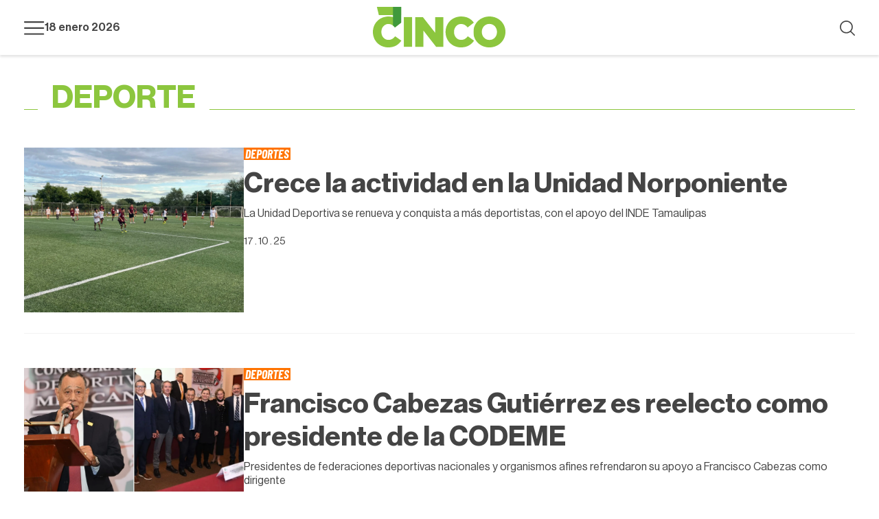

--- FILE ---
content_type: text/html; charset=utf-8
request_url: https://www.elcinco.mx/tag/deporte
body_size: 11499
content:
<!DOCTYPE html><html lang="und"><head><meta name="viewport" content="width=device-width"/><meta charSet="utf-8"/><meta http-equiv="X-UA-Compatible" content="IE=edge"/><link rel="shortcut icon" href="/favicon.ico" type="image/vnd.microsoft.icon"/><link rel="manifest" href="/manifest.json"/><meta http-equiv="x-dns-prefetch-control" content="on"/><link rel="dns-prefetch" href="//securepubads.g.doubleclick.net"/><link rel="dns-prefetch" href="//fonts.googleapis.com"/><link rel="dns-prefetch" href="//www.google-analytics.com"/><link rel="dns-prefetch" href="//stats.g.doubleclick.net"/><link rel="preconnect" href="https://adservice.google.com"/><link rel="preconnect" href="https://www.googletagmanager.com"/><link rel="preconnect" href="https://adservice.google.com.mx"/><link rel="preconnect" href="https://googleads.g.doubleclick.net"/><link rel="apple-touch-icon" href="/icons/android-36x36.png" sizes="36x36"/><link rel="apple-touch-icon" href="/icons/android-72x72.png" sizes="72x72"/><link rel="apple-touch-icon" href="/icons/android-96x96.png" sizes="96x96"/><link rel="apple-touch-icon" href="/icons/android-144x144.png" sizes="144x144"/><link rel="apple-touch-icon" href="/icons/apple-touch-icon-152x152.png" sizes="152x152"/><link rel="apple-touch-icon" href="/icons/android-192x192.png" sizes="192x192"/><link rel="apple-touch-icon" href="/icons/android-chrome-512x512.png" sizes="512x512"/><meta name="msapplication-TileImage" content="/icons/android-144x144.png"/><meta name="msapplication-TileColor" content="#8cc63e"/><meta name="application-name" content="ElCinco"/><meta name="apple-mobile-web-app-title" content="ElCinco"/><meta name="apple-mobile-web-app-capable" content="yes"/><meta name="mobile-web-app-capable" content="yes"/><meta name="apple-mobile-web-app-status-bar-style" content="#8cc63e"/><meta name="theme-color" content="#8cc63e"/><link rel="apple-touch-icon" href="/icons/android-chrome-512x512.png"/><link rel="apple-touch-icon-precomposed" href="/icons/android-chrome-512x512.png"/><meta name="geo.region" content="MX-TAM"/><meta name="icbm" content="23.756518, -99.14884"/><meta name="geo.placename" content="Ciudad Victoria"/><meta name="geo.position" content="23.756518;-99.14884"/><meta property="fb:app_id" content="576741335828200"/><meta property="fb:pages" content="341318522713097"/><meta http-equiv="content-language" content="es-MX"/><meta property="og:country_name" content="México"/><meta property="og:type" content="website"/><meta property="og:locale" content="es_MX"/><meta property="og:region" content="Tamaulipas"/><meta property="og:longitude" content="-99.14884"/><meta property="og:phone_number" content="+52 834 316 1347"/><meta property="og:postal_code" content="87020"/><meta property="og:locality" content="Ciudad Victoria"/><meta property="og:street_address" content="16 Cesar López de Lara #2675 Col. Treviño Zapata"/><meta property="og:site_name" content="Periódico El 5inco"/><meta property="og:latitude" content="23.756518"/><meta property="og:email" content="hola@elcinco.mx"/><meta name="yandex-verification" content="5bededfd703df6dd"/><title>Periodico el 5inco</title><meta name="robots" content="index,follow"/><meta name="description" content="Últimas noticias, videos, galerías y artículos de opinión de todo lo que ocurre en Ciudad Victoria y en Tamaulipas; espectáculos, deportes, seguridad, política. Información local, estatal y nacional para estar siempre bien informado."/><meta name="twitter:card" content="summary_large_image"/><meta name="twitter:site" content="@periodico5inco"/><meta name="twitter:creator" content="@periodico5inco"/><meta property="og:title" content="Periodico el 5inco"/><meta property="og:description" content="Últimas noticias, videos, galerías y artículos de opinión de todo lo que ocurre en Ciudad Victoria y en Tamaulipas; espectáculos, deportes, seguridad, política. Información local, estatal y nacional para estar siempre bien informado."/><meta property="og:url" content="https://elcinco.mx"/><meta property="og:type" content="website"/><meta property="og:image" content="https://elcinco.mx/images/default-social.jpeg"/><meta property="og:image:alt" content="https://elcinco.mx"/><meta property="og:image:width" content="850"/><meta property="og:image:height" content="314"/><meta property="og:site_name" content="elcinco.mx"/><link rel="canonical" href="https://elcinco.mx"/><link rel="amphtml" href="https://www.elcinco.mx/tag/deporte/amp"/><meta name="next-head-count" content="68"/><link rel="preload" href="/_next/static/css/bac58ce6fd4816d8.css" as="style"/><link rel="stylesheet" href="/_next/static/css/bac58ce6fd4816d8.css" data-n-g=""/><link rel="preload" href="/_next/static/css/703b48b595b9bf2c.css" as="style"/><link rel="stylesheet" href="/_next/static/css/703b48b595b9bf2c.css"/><noscript data-n-css=""></noscript><script defer="" nomodule="" src="/_next/static/chunks/polyfills-c67a75d1b6f99dc8.js"></script><script data-partytown-config="">
            partytown = {
              lib: "/_next/static/~partytown/"
            };
          </script><script data-partytown="">!(function(w,p,f,c){c=w[p]=w[p]||{};c[f]=(c[f]||[])})(window,'partytown','forward');/* Partytown 0.8.0 - MIT builder.io */
!function(t,e,n,i,r,o,a,d,s,c,l,p){function u(){p||(p=1,"/"==(a=(o.lib||"/~partytown/")+(o.debug?"debug/":""))[0]&&(s=e.querySelectorAll('script[type="text/partytown"]'),i!=t?i.dispatchEvent(new CustomEvent("pt1",{detail:t})):(d=setTimeout(f,1e4),e.addEventListener("pt0",w),r?h(1):n.serviceWorker?n.serviceWorker.register(a+(o.swPath||"partytown-sw.js"),{scope:a}).then((function(t){t.active?h():t.installing&&t.installing.addEventListener("statechange",(function(t){"activated"==t.target.state&&h()}))}),console.error):f())))}function h(t){c=e.createElement(t?"script":"iframe"),t||(c.setAttribute("style","display:block;width:0;height:0;border:0;visibility:hidden"),c.setAttribute("aria-hidden",!0)),c.src=a+"partytown-"+(t?"atomics.js?v=0.8.0":"sandbox-sw.html?"+Date.now()),e.querySelector(o.sandboxParent||"body").appendChild(c)}function f(n,r){for(w(),i==t&&(o.forward||[]).map((function(e){delete t[e.split(".")[0]]})),n=0;n<s.length;n++)(r=e.createElement("script")).innerHTML=s[n].innerHTML,e.head.appendChild(r);c&&c.parentNode.removeChild(c)}function w(){clearTimeout(d)}o=t.partytown||{},i==t&&(o.forward||[]).map((function(e){l=t,e.split(".").map((function(e,n,i){l=l[i[n]]=n+1<i.length?"push"==i[n+1]?[]:l[i[n]]||{}:function(){(t._ptf=t._ptf||[]).push(i,arguments)}}))})),"complete"==e.readyState?u():(t.addEventListener("DOMContentLoaded",u),t.addEventListener("load",u))}(window,document,navigator,top,window.crossOriginIsolated);</script><script defer="" src="/_next/static/chunks/1094.44c62164c5c31e02.js"></script><script defer="" src="/_next/static/chunks/5675.9ab665785c4a7db6.js"></script><script defer="" src="/_next/static/chunks/1380.6ddeff1534cb5fa2.js"></script><script defer="" src="/_next/static/chunks/1664-95f32712106a470d.js"></script><script defer="" src="/_next/static/chunks/9799.ce87fb242a7ed22b.js"></script><script defer="" src="/_next/static/chunks/7261.667a6c6ec8d7c8d4.js"></script><script defer="" src="/_next/static/chunks/9094.01390c8f4db2e5a1.js"></script><script defer="" src="/_next/static/chunks/4262.b5e7d0d7ec020b5f.js"></script><script defer="" src="/_next/static/chunks/4349.941c764b5014d9bf.js"></script><script defer="" src="/_next/static/chunks/823.499c3d3e4303c7c8.js"></script><script defer="" src="/_next/static/chunks/5721.169318dde20dd670.js"></script><script defer="" src="/_next/static/chunks/1587.0221f578ff2e327f.js"></script><script defer="" src="/_next/static/chunks/5401.12131442802da93b.js"></script><script defer="" src="/_next/static/chunks/2658.0e25a80bf94c90cd.js"></script><script src="/_next/static/chunks/webpack-f347a0f1766cca95.js" defer=""></script><script src="/_next/static/chunks/framework-3671d8951bf44e4e.js" defer=""></script><script src="/_next/static/chunks/main-37adc14371fb7e6a.js" defer=""></script><script src="/_next/static/chunks/pages/_app-959a80f45410b08f.js" defer=""></script><script src="/_next/static/chunks/1986-9760dedfdeb0a9c5.js" defer=""></script><script src="/_next/static/chunks/pages/tag/%5Btag%5D-13586a26067ca528.js" defer=""></script><script src="/_next/static/4pu1P4H_YUPrwen_orLLn/_buildManifest.js" defer=""></script><script src="/_next/static/4pu1P4H_YUPrwen_orLLn/_ssgManifest.js" defer=""></script></head><body><div id="__next"><div class="page front tag"><header class="region region-header "><div class="container"><div class="l-region l-region--header"><div class="block--branding"><a href="/" class="logo">Logotipo</a></div><div class="block--wrapper"><div class="header-right"><div class="block--menu block--main-menu"><div class="placeholder"></div></div><div class="block--date display-xxsmall font-medium "></div></div><div class="header-left"><div class="block--search"><div class="search-wrapper"><div class="placeholder"></div></div></div></div></div></div></div></header><div class="content"><div class="main-content container"><div class="container"><div class="title-grid" style="color:#8cc63e"><span>DEPORTE</span><div class="line-title" style="bottom:5px;background-color:#8cc63e;height:1px;position:absolute;width:100%"></div></div></div><div id="scroll"></div><div class="grid grid--list grid-list-alt grid-1-items"><div class="container"><div class="grid-content"><div class="item article new article-list article-list-alt article-list-alt--new list-alt--new"><div class="image-wrapper"><div class=" field field-thumbnail"><div class="placeholder"></div></div></div><div class="item-wrapper"><div class="field field-section field-section--news" style="background-color:#FF7300"><a href="/seccion/deportes" class="media-link-section">Deportes</a></div><div style="color:#444444"><div class="title"><h2 class="display display-xxlarge font-bold  display-new"><a href="/deportes/crece-la-actividad-en-la-unidad-norponiente" class="media-link"><div style="word-wrap:break-word">Crece la actividad en la Unidad Norponiente</div></a></h2></div></div><div class="field field-abstract font-paragraph-body"><div style="word-wrap:break-word">La Unidad Deportiva se renueva y conquista a más deportistas, con el apoyo del INDE Tamaulipas
</div></div></div></div><div class="item article new article-list article-list-alt article-list-alt--new list-alt--new"><div class="image-wrapper"><div class=" field field-thumbnail"><div class="placeholder"></div></div></div><div class="item-wrapper"><div class="field field-section field-section--news" style="background-color:#FF7300"><a href="/seccion/deportes" class="media-link-section">Deportes</a></div><div style="color:#444444"><div class="title"><h2 class="display display-xxlarge font-bold  display-new"><a href="/deportes/francisco-cabezas-gutierrez-es-reelecto-como-presidente-la-codeme" class="media-link"><div style="word-wrap:break-word">Francisco Cabezas Gutiérrez es reelecto como presidente de la CODEME</div></a></h2></div></div><div class="field field-abstract font-paragraph-body"><div style="word-wrap:break-word">Presidentes de federaciones deportivas nacionales y organismos afines refrendaron su apoyo a Francisco Cabezas como dirigente</div></div></div></div><div class="item article new article-list article-list-alt article-list-alt--new list-alt--new"><div class="image-wrapper"><div class=" field field-thumbnail"><div class="placeholder"></div></div></div><div class="item-wrapper"><div class="field field-section field-section--news" style="background-color:#FF7300"><a href="/seccion/deportes" class="media-link-section">Deportes</a></div><div style="color:#444444"><div class="title"><h2 class="display display-xxlarge font-bold  display-new"><a href="/deportes/cumple-comunidad-deportiva-capacitacion-en-zona-centro" class="media-link"><div style="word-wrap:break-word">Cumple comunidad deportiva con capacitación en zona centro</div></a></h2></div></div><div class="field field-abstract font-paragraph-body"><div style="word-wrap:break-word">Con la participación de profesionales del deporte, entre entrenadores, atletas, auxiliares técnicos, psicólogos, nutriólogos, fisioterapeutas y directores deportivos, se llevó a cabo con éxito, el Congreso Regional Multidisciplinario del Deporte 2025 – Zona Centro, organizado por el Instituto del Deporte de Tamaulipas a través de la Dirección de Alto Rendimiento y el Departamento de Metodología y Medicina Deportiva.</div></div></div></div><div class="item article new article-list article-list-alt article-list-alt--new list-alt--new"><div class="image-wrapper"><div class=" field field-thumbnail"><div class="placeholder"></div></div></div><div class="item-wrapper"><div class="field field-section field-section--news" style="background-color:#FF7300"><a href="/seccion/deportes" class="media-link-section">Deportes</a></div><div style="color:#444444"><div class="title"><h2 class="display display-xxlarge font-bold  display-new"><a href="/deportes/la-pantera-negra-listo-conquistar-edinburg" class="media-link"><div style="word-wrap:break-word">“La Pantera Negra” listo para conquistar Edinburg</div></a></h2></div></div><div class="field field-abstract font-paragraph-body"><div style="word-wrap:break-word">Joven atleta victorense competirá en triatlón internacional, el fin de semana
</div></div></div></div><div class="item article new article-list article-list-alt article-list-alt--new list-alt--new"><div class="image-wrapper"><div class=" field field-thumbnail"><div class="placeholder"></div></div></div><div class="item-wrapper"><div class="field field-section field-section--news" style="background-color:#79182C"><a href="/seccion/estado" class="media-link-section">Estado</a></div><div style="color:#444444"><div class="title"><h2 class="display display-xxlarge font-bold  display-new"><a href="/estado/se-activa-capital-tamaulipas-modernizacion-la-unidad-deportiva-adolfo-ruiz-cortines-0" class="media-link"><div style="word-wrap:break-word">Se activa capital de Tamaulipas con modernización de la Unidad Deportiva “Adolfo Ruiz Cortines&quot;</div></a></h2></div></div><div class="field field-abstract font-paragraph-body"><div style="word-wrap:break-word"></div></div></div></div></div></div></div><nav class="pager mini-pager" aria-label="pagination"><ul class="pagination"><li class="page-item disabled"><button class="page-link" aria-label="Previous"><span aria-hidden="true">«</span><span class="sr-only">Previous</span></button></li><li class="page-item"><button class="page-link" aria-label="Next"><span aria-hidden="true">»</span><span class="sr-only">Next</span></button></li></ul></nav><div class="block--newsletter bg-block-grid"><div class="wrapper-block"><div class="wrapper-title-newsletter"><div class="icon-newsletter">Icon</div><div class="title-newsletter">Únete a nuestro Newsletter</div><p>y forma parte de la comunidad mejor informada.</p></div><form action="https://elcinco.us6.list-manage.com/subscribe/post?u=ea23938f6a35caaa2d761defd&amp;id=e877ee120a&amp;f_id=00b22fe3f0" method="post" id="mc-embedded-subscribe-form" name="mc-embedded-subscribe-form" target="_blank" novalidate="" class="form-newsletter"><input name="EMAIL" id="mce-EMAIL" required="" placeholder="Correo Eléctronico" type="text" class="email form-control"/><button type="submit" value="Subscribe" name="subscribe" id="mc-embedded-subscribe" class="button btn btn-secondary">Enviar</button></form></div></div></div></div><footer class="region region-footer"><div class="container"><div class="l-region l-region--footer"><a href="/" class="logo">Logotipo</a><div class="block-menu-legal"><ul class="menu-legal"><li><a href="/contenido/nuestro-equipo">Nuestro Equipo</a></li><li><a href="/contenido/contactanos">Contáctanos</a></li><li><a href="/contenido/aviso-privacidad">Aviso de privacidad</a></li></ul><span class="copyright">Ⓒ<!-- --> <!-- -->2026<!-- -->. Todos los derechos reservados.</span></div><div class="block--social-media"><ul class="social_networks"><li><a class="icon-facebook" href="https://www.facebook.com/5incoNoticias/" target="_blank" rel="noreferrer">Facebook</a></li><li><a class="icon-instagram" href="https://www.instagram.com/periodico5inco" target="_blank" rel="noreferrer">Instagram</a></li><li><a class="icon-tiktok" href="https://www.tiktok.com/@periodicocinco" target="_blank" rel="noreferrer">Tiktok</a></li><li><a class="icon-twitter" href="https://twitter.com/periodico5inco" target="_blank" rel="noreferrer">Twitter</a></li><li><a class="icon-youtube" href="https://www.youtube.com/c/periodico5inco" target="_blank" rel="noreferrer">Youtube</a></li></ul></div><div class="block-menu-build"> | <!-- -->2026-01-08T02:27:08.000Z</div></div></div></footer><div class="region"><div class="container block--social-media"><time>Generated: 2026-01-08T02:27:08.000Z</time></div></div></div></div><script id="__NEXT_DATA__" type="application/json">{"props":{"pageProps":{"time":"2026-01-08T02:27:08.000Z","nodes":[{"type":"node--article","id":"be7e495f-645f-4d38-a985-4df84714c9b1","title":"Crece la actividad en la Unidad Norponiente","created":"2025-10-17T19:30:50+00:00","path":{"alias":"/deportes/crece-la-actividad-en-la-unidad-norponiente","pid":141172,"langcode":"und"},"abstract":{"value":"La Unidad Deportiva se renueva y conquista a más deportistas, con el apoyo del INDE Tamaulipas\r\n","format":"basic_html","processed":"La Unidad Deportiva se renueva y conquista a más deportistas, con el apoyo del INDE Tamaulipas"},"content_path":"/deportes/crece-la-actividad-en-la-unidad-norponiente","published_date":"2025-10-17T14:30:48-05:00","style":"1","links":{"self":{"href":"https://api.elcinco.mx/api/node/article/be7e495f-645f-4d38-a985-4df84714c9b1?resourceVersion=id%3A576990"}},"uid":null,"cauthor":{"type":"taxonomy_term--author","id":"cdf5ac72-e9ae-4d01-9266-7f8a079a10a1","drupal_internal__tid":10249,"drupal_internal__revision_id":10262,"langcode":"und","revision_created":"2022-09-14T07:18:45+00:00","revision_log_message":null,"status":true,"name":"Redacción","description":null,"weight":0,"changed":"2017-06-06T21:07:23+00:00","default_langcode":true,"revision_translation_affected":true,"metatag":null,"path":{"alias":"/autor/redaccion","pid":10244,"langcode":"und"},"author_bio":null,"author_short_bio":null,"author_social_links":{"platform":null,"value":null,"platform_values":{"facebook":{"value":""},"instagram":{"value":""},"twitter":{"value":""},"youtube":{"value":""},"website":{"value":""}}},"column":false,"content_path":"/autor/redaccion","links":{"self":{"href":"https://api.elcinco.mx/api/taxonomy_term/author/cdf5ac72-e9ae-4d01-9266-7f8a079a10a1?resourceVersion=id%3A10262"}},"resourceIdObjMeta":{"drupal_internal__target_id":10249},"vid":{"type":"taxonomy_vocabulary--taxonomy_vocabulary","id":"250df470-3d83-4836-bca8-26be8f109193","resourceIdObjMeta":{"drupal_internal__target_id":"author"}},"revision_user":null,"parent":[{"type":"taxonomy_term--author","id":"virtual","resourceIdObjMeta":{"links":{"help":{"href":"https://www.drupal.org/docs/8/modules/json-api/core-concepts#virtual","meta":{"about":"Usage and meaning of the 'virtual' resource identifier."}}}}}],"author_image":null,"bio_image":null,"related_column":null,"social_image":null,"relationshipNames":["vid","revision_user","parent","author_image","bio_image","related_column","social_image"]},"image":{"type":"media--image","id":"4834d30b-e629-4995-9b20-82f145c5873e","drupal_internal__mid":234539,"drupal_internal__vid":234497,"langcode":"en","revision_created":"2025-10-17T19:34:10+00:00","revision_log_message":null,"status":true,"name":"Crece la actividad en la Unidad Norponiente","created":"2025-10-17T19:33:50+00:00","changed":"2025-10-17T19:33:50+00:00","default_langcode":true,"revision_translation_affected":true,"metatag":null,"path":{"alias":null,"pid":null,"langcode":"en"},"focal_point":null,"links":{"self":{"href":"https://api.elcinco.mx/api/media/image/4834d30b-e629-4995-9b20-82f145c5873e?resourceVersion=id%3A234497"}},"resourceIdObjMeta":{"drupal_internal__target_id":234539},"bundle":{"type":"media_type--media_type","id":"588b2ee9-08f7-4e4a-aa8d-198563832e00","resourceIdObjMeta":{"drupal_internal__target_id":"image"}},"revision_user":null,"uid":null,"thumbnail":{"type":"file--file","id":"ffb4936b-17d0-4158-9efd-ae352edf3281","drupal_internal__fid":371332,"langcode":"en","filename":"69d9e5fc-c074-4144-b9ed-6470098df69e.jpg","uri":{"value":"public://2025-10/69d9e5fc-c074-4144-b9ed-6470098df69e.jpg","url":"https://img.elcinco.mx/s3fs-public/2025-10/69d9e5fc-c074-4144-b9ed-6470098df69e.jpg"},"filemime":"image/jpeg","filesize":454492,"status":true,"created":"2025-10-17T19:33:50+00:00","changed":"2025-10-17T19:34:10+00:00","links":{"self":{"href":"https://api.elcinco.mx/api/file/file/ffb4936b-17d0-4158-9efd-ae352edf3281"}},"resourceIdObjMeta":{"alt":"Crece la actividad en la Unidad Norponiente","title":null,"width":1600,"height":1200,"drupal_internal__target_id":371332},"uid":null,"relationshipNames":["uid"]},"field_image":{"type":"file--file","id":"ffb4936b-17d0-4158-9efd-ae352edf3281","drupal_internal__fid":371332,"langcode":"en","filename":"69d9e5fc-c074-4144-b9ed-6470098df69e.jpg","uri":{"value":"public://2025-10/69d9e5fc-c074-4144-b9ed-6470098df69e.jpg","url":"https://img.elcinco.mx/s3fs-public/2025-10/69d9e5fc-c074-4144-b9ed-6470098df69e.jpg"},"filemime":"image/jpeg","filesize":454492,"status":true,"created":"2025-10-17T19:33:50+00:00","changed":"2025-10-17T19:34:10+00:00","links":{"self":{"href":"https://api.elcinco.mx/api/file/file/ffb4936b-17d0-4158-9efd-ae352edf3281"}},"resourceIdObjMeta":{"alt":"Crece la actividad en la Unidad Norponiente","title":"Crece la actividad en la Unidad Norponiente","width":1600,"height":1200,"drupal_internal__target_id":371332},"uid":null,"relationshipNames":["uid"]},"relationshipNames":["bundle","revision_user","uid","thumbnail","field_image"]},"section":{"type":"taxonomy_term--section","id":"cac2be66-d4e1-4351-8115-7dfd41ff33fa","drupal_internal__tid":15,"drupal_internal__revision_id":44,"langcode":"und","revision_created":"2022-09-14T07:11:05+00:00","revision_log_message":null,"status":true,"name":"Deportes","description":null,"weight":27,"changed":"2022-10-01T07:43:06+00:00","default_langcode":true,"revision_translation_affected":true,"metatag":null,"path":{"alias":"/seccion/deportes","pid":27,"langcode":"und"},"color":{"color":"#FF7300","opacity":null},"content_path":"/seccion/deportes","homepage":false,"section_color":null,"section_description":null,"links":{"self":{"href":"https://api.elcinco.mx/api/taxonomy_term/section/cac2be66-d4e1-4351-8115-7dfd41ff33fa?resourceVersion=id%3A44"}},"resourceIdObjMeta":{"drupal_internal__target_id":15},"vid":{"type":"taxonomy_vocabulary--taxonomy_vocabulary","id":"c4aa7523-f0d8-4ade-9a31-ce449d5c0e4d","resourceIdObjMeta":{"drupal_internal__target_id":"section"}},"revision_user":null,"parent":[{"type":"taxonomy_term--section","id":"virtual","resourceIdObjMeta":{"links":{"help":{"href":"https://www.drupal.org/docs/8/modules/json-api/core-concepts#virtual","meta":{"about":"Usage and meaning of the 'virtual' resource identifier."}}}}}],"grid_paragraph":[],"relationshipNames":["vid","revision_user","parent","grid_paragraph"]},"tag":[{"type":"taxonomy_term--tag","id":"9e2f7a56-f176-4b0d-b150-353b4dc4de29","drupal_internal__tid":1929,"drupal_internal__revision_id":1942,"langcode":"und","revision_created":"2022-09-14T07:11:07+00:00","revision_log_message":null,"status":true,"name":"DEPORTE","description":null,"weight":0,"changed":"2018-01-27T19:36:49+00:00","default_langcode":true,"revision_translation_affected":true,"metatag":null,"path":{"alias":"/tag/deporte","pid":1925,"langcode":"und"},"color":null,"content_path":"/tag/deporte","section_description":null,"links":{"self":{"href":"https://api.elcinco.mx/api/taxonomy_term/tag/9e2f7a56-f176-4b0d-b150-353b4dc4de29?resourceVersion=id%3A1942"}},"resourceIdObjMeta":{"drupal_internal__target_id":1929},"vid":{"type":"taxonomy_vocabulary--taxonomy_vocabulary","id":"ad441cd3-0a99-4a31-9db1-8899335f92d3","resourceIdObjMeta":{"drupal_internal__target_id":"tag"}},"revision_user":null,"parent":[{"type":"taxonomy_term--tag","id":"virtual","resourceIdObjMeta":{"links":{"help":{"href":"https://www.drupal.org/docs/8/modules/json-api/core-concepts#virtual","meta":{"about":"Usage and meaning of the 'virtual' resource identifier."}}}}}],"grid_paragraph":[],"relationshipNames":["vid","revision_user","parent","grid_paragraph"]}],"relationshipNames":["uid","cauthor","image","section","tag"]},{"type":"node--article","id":"8758b796-f71e-4685-b724-ddbd78b26645","title":"Francisco Cabezas Gutiérrez es reelecto como presidente de la CODEME","created":"2025-09-23T20:42:28+00:00","path":{"alias":"/deportes/francisco-cabezas-gutierrez-es-reelecto-como-presidente-la-codeme","pid":140356,"langcode":"und"},"abstract":{"value":"Presidentes de federaciones deportivas nacionales y organismos afines refrendaron su apoyo a Francisco Cabezas como dirigente","format":"basic_html","processed":"Presidentes de federaciones deportivas nacionales y organismos afines refrendaron su apoyo a Francisco Cabezas como dirigente"},"content_path":"/deportes/francisco-cabezas-gutierrez-es-reelecto-como-presidente-la-codeme","published_date":"2025-09-23T15:42:20-05:00","style":"1","links":{"self":{"href":"https://api.elcinco.mx/api/node/article/8758b796-f71e-4685-b724-ddbd78b26645?resourceVersion=id%3A576028"}},"uid":null,"cauthor":{"type":"taxonomy_term--author","id":"cdf5ac72-e9ae-4d01-9266-7f8a079a10a1","drupal_internal__tid":10249,"drupal_internal__revision_id":10262,"langcode":"und","revision_created":"2022-09-14T07:18:45+00:00","revision_log_message":null,"status":true,"name":"Redacción","description":null,"weight":0,"changed":"2017-06-06T21:07:23+00:00","default_langcode":true,"revision_translation_affected":true,"metatag":null,"path":{"alias":"/autor/redaccion","pid":10244,"langcode":"und"},"author_bio":null,"author_short_bio":null,"author_social_links":{"platform":null,"value":null,"platform_values":{"facebook":{"value":""},"instagram":{"value":""},"twitter":{"value":""},"youtube":{"value":""},"website":{"value":""}}},"column":false,"content_path":"/autor/redaccion","links":{"self":{"href":"https://api.elcinco.mx/api/taxonomy_term/author/cdf5ac72-e9ae-4d01-9266-7f8a079a10a1?resourceVersion=id%3A10262"}},"resourceIdObjMeta":{"drupal_internal__target_id":10249},"vid":{"type":"taxonomy_vocabulary--taxonomy_vocabulary","id":"250df470-3d83-4836-bca8-26be8f109193","resourceIdObjMeta":{"drupal_internal__target_id":"author"}},"revision_user":null,"parent":[{"type":"taxonomy_term--author","id":"virtual","resourceIdObjMeta":{"links":{"help":{"href":"https://www.drupal.org/docs/8/modules/json-api/core-concepts#virtual","meta":{"about":"Usage and meaning of the 'virtual' resource identifier."}}}}}],"author_image":null,"bio_image":null,"related_column":null,"social_image":null,"relationshipNames":["vid","revision_user","parent","author_image","bio_image","related_column","social_image"]},"image":{"type":"media--image","id":"b082aab5-1ea8-4333-8bbe-515ab41a361d","drupal_internal__mid":233112,"drupal_internal__vid":233070,"langcode":"en","revision_created":"2025-09-23T20:43:20+00:00","revision_log_message":null,"status":true,"name":"Francisco Cabezas Gutiérrez es reelecto como presidente de la CODEME","created":"2025-09-23T20:43:17+00:00","changed":"2025-09-23T20:43:17+00:00","default_langcode":true,"revision_translation_affected":true,"metatag":null,"path":{"alias":null,"pid":null,"langcode":"en"},"focal_point":null,"links":{"self":{"href":"https://api.elcinco.mx/api/media/image/b082aab5-1ea8-4333-8bbe-515ab41a361d?resourceVersion=id%3A233070"}},"resourceIdObjMeta":{"drupal_internal__target_id":233112},"bundle":{"type":"media_type--media_type","id":"588b2ee9-08f7-4e4a-aa8d-198563832e00","resourceIdObjMeta":{"drupal_internal__target_id":"image"}},"revision_user":null,"uid":null,"thumbnail":{"type":"file--file","id":"4fbef33e-dec9-4c07-a77e-80de325f5e83","drupal_internal__fid":369879,"langcode":"en","filename":"f974ffbd-ebf3-4cc2-9fb4-0b0f12efd1e2.jpg","uri":{"value":"public://2025-09/f974ffbd-ebf3-4cc2-9fb4-0b0f12efd1e2.jpg","url":"https://img.elcinco.mx/s3fs-public/2025-09/f974ffbd-ebf3-4cc2-9fb4-0b0f12efd1e2.jpg"},"filemime":"image/jpeg","filesize":147228,"status":true,"created":"2025-09-23T20:43:17+00:00","changed":"2025-09-23T20:43:20+00:00","links":{"self":{"href":"https://api.elcinco.mx/api/file/file/4fbef33e-dec9-4c07-a77e-80de325f5e83"}},"resourceIdObjMeta":{"alt":"Francisco Cabezas Gutiérrez es reelecto como presidente de la CODEME","title":null,"width":1600,"height":902,"drupal_internal__target_id":369879},"uid":null,"relationshipNames":["uid"]},"field_image":{"type":"file--file","id":"4fbef33e-dec9-4c07-a77e-80de325f5e83","drupal_internal__fid":369879,"langcode":"en","filename":"f974ffbd-ebf3-4cc2-9fb4-0b0f12efd1e2.jpg","uri":{"value":"public://2025-09/f974ffbd-ebf3-4cc2-9fb4-0b0f12efd1e2.jpg","url":"https://img.elcinco.mx/s3fs-public/2025-09/f974ffbd-ebf3-4cc2-9fb4-0b0f12efd1e2.jpg"},"filemime":"image/jpeg","filesize":147228,"status":true,"created":"2025-09-23T20:43:17+00:00","changed":"2025-09-23T20:43:20+00:00","links":{"self":{"href":"https://api.elcinco.mx/api/file/file/4fbef33e-dec9-4c07-a77e-80de325f5e83"}},"resourceIdObjMeta":{"alt":"Francisco Cabezas Gutiérrez es reelecto como presidente de la CODEME","title":"Francisco Cabezas Gutiérrez es reelecto como presidente de la CODEME","width":1600,"height":902,"drupal_internal__target_id":369879},"uid":null,"relationshipNames":["uid"]},"relationshipNames":["bundle","revision_user","uid","thumbnail","field_image"]},"section":{"type":"taxonomy_term--section","id":"cac2be66-d4e1-4351-8115-7dfd41ff33fa","drupal_internal__tid":15,"drupal_internal__revision_id":44,"langcode":"und","revision_created":"2022-09-14T07:11:05+00:00","revision_log_message":null,"status":true,"name":"Deportes","description":null,"weight":27,"changed":"2022-10-01T07:43:06+00:00","default_langcode":true,"revision_translation_affected":true,"metatag":null,"path":{"alias":"/seccion/deportes","pid":27,"langcode":"und"},"color":{"color":"#FF7300","opacity":null},"content_path":"/seccion/deportes","homepage":false,"section_color":null,"section_description":null,"links":{"self":{"href":"https://api.elcinco.mx/api/taxonomy_term/section/cac2be66-d4e1-4351-8115-7dfd41ff33fa?resourceVersion=id%3A44"}},"resourceIdObjMeta":{"drupal_internal__target_id":15},"vid":{"type":"taxonomy_vocabulary--taxonomy_vocabulary","id":"c4aa7523-f0d8-4ade-9a31-ce449d5c0e4d","resourceIdObjMeta":{"drupal_internal__target_id":"section"}},"revision_user":null,"parent":[{"type":"taxonomy_term--section","id":"virtual","resourceIdObjMeta":{"links":{"help":{"href":"https://www.drupal.org/docs/8/modules/json-api/core-concepts#virtual","meta":{"about":"Usage and meaning of the 'virtual' resource identifier."}}}}}],"grid_paragraph":[],"relationshipNames":["vid","revision_user","parent","grid_paragraph"]},"tag":[{"type":"taxonomy_term--tag","id":"9e2f7a56-f176-4b0d-b150-353b4dc4de29","drupal_internal__tid":1929,"drupal_internal__revision_id":1942,"langcode":"und","revision_created":"2022-09-14T07:11:07+00:00","revision_log_message":null,"status":true,"name":"DEPORTE","description":null,"weight":0,"changed":"2018-01-27T19:36:49+00:00","default_langcode":true,"revision_translation_affected":true,"metatag":null,"path":{"alias":"/tag/deporte","pid":1925,"langcode":"und"},"color":null,"content_path":"/tag/deporte","section_description":null,"links":{"self":{"href":"https://api.elcinco.mx/api/taxonomy_term/tag/9e2f7a56-f176-4b0d-b150-353b4dc4de29?resourceVersion=id%3A1942"}},"resourceIdObjMeta":{"drupal_internal__target_id":1929},"vid":{"type":"taxonomy_vocabulary--taxonomy_vocabulary","id":"ad441cd3-0a99-4a31-9db1-8899335f92d3","resourceIdObjMeta":{"drupal_internal__target_id":"tag"}},"revision_user":null,"parent":[{"type":"taxonomy_term--tag","id":"virtual","resourceIdObjMeta":{"links":{"help":{"href":"https://www.drupal.org/docs/8/modules/json-api/core-concepts#virtual","meta":{"about":"Usage and meaning of the 'virtual' resource identifier."}}}}}],"grid_paragraph":[],"relationshipNames":["vid","revision_user","parent","grid_paragraph"]}],"relationshipNames":["uid","cauthor","image","section","tag"]},{"type":"node--article","id":"95079faf-d55e-4b21-b608-0ccd1de8fa88","title":"Cumple comunidad deportiva con capacitación en zona centro","created":"2025-09-16T20:08:33+00:00","path":{"alias":"/deportes/cumple-comunidad-deportiva-capacitacion-en-zona-centro","pid":140147,"langcode":"und"},"abstract":{"value":"Con la participación de profesionales del deporte, entre entrenadores, atletas, auxiliares técnicos, psicólogos, nutriólogos, fisioterapeutas y directores deportivos, se llevó a cabo con éxito, el Congreso Regional Multidisciplinario del Deporte 2025 – Zona Centro, organizado por el Instituto del Deporte de Tamaulipas a través de la Dirección de Alto Rendimiento y el Departamento de Metodología y Medicina Deportiva.","format":"basic_html","processed":"Con la participación de profesionales del deporte, entre entrenadores, atletas, auxiliares técnicos, psicólogos, nutriólogos, fisioterapeutas y directores deportivos, se llevó a cabo con éxito, el Congreso Regional Multidisciplinario del Deporte 2025 – Zona Centro, organizado por el Instituto del Deporte de Tamaulipas a través de la Dirección de Alto Rendimiento y el Departamento de Metodología y Medicina Deportiva."},"content_path":"/deportes/cumple-comunidad-deportiva-capacitacion-en-zona-centro","published_date":"2025-09-16T15:07:31-05:00","style":"1","links":{"self":{"href":"https://api.elcinco.mx/api/node/article/95079faf-d55e-4b21-b608-0ccd1de8fa88?resourceVersion=id%3A575810"}},"uid":null,"cauthor":{"type":"taxonomy_term--author","id":"cdf5ac72-e9ae-4d01-9266-7f8a079a10a1","drupal_internal__tid":10249,"drupal_internal__revision_id":10262,"langcode":"und","revision_created":"2022-09-14T07:18:45+00:00","revision_log_message":null,"status":true,"name":"Redacción","description":null,"weight":0,"changed":"2017-06-06T21:07:23+00:00","default_langcode":true,"revision_translation_affected":true,"metatag":null,"path":{"alias":"/autor/redaccion","pid":10244,"langcode":"und"},"author_bio":null,"author_short_bio":null,"author_social_links":{"platform":null,"value":null,"platform_values":{"facebook":{"value":""},"instagram":{"value":""},"twitter":{"value":""},"youtube":{"value":""},"website":{"value":""}}},"column":false,"content_path":"/autor/redaccion","links":{"self":{"href":"https://api.elcinco.mx/api/taxonomy_term/author/cdf5ac72-e9ae-4d01-9266-7f8a079a10a1?resourceVersion=id%3A10262"}},"resourceIdObjMeta":{"drupal_internal__target_id":10249},"vid":{"type":"taxonomy_vocabulary--taxonomy_vocabulary","id":"250df470-3d83-4836-bca8-26be8f109193","resourceIdObjMeta":{"drupal_internal__target_id":"author"}},"revision_user":null,"parent":[{"type":"taxonomy_term--author","id":"virtual","resourceIdObjMeta":{"links":{"help":{"href":"https://www.drupal.org/docs/8/modules/json-api/core-concepts#virtual","meta":{"about":"Usage and meaning of the 'virtual' resource identifier."}}}}}],"author_image":null,"bio_image":null,"related_column":null,"social_image":null,"relationshipNames":["vid","revision_user","parent","author_image","bio_image","related_column","social_image"]},"image":{"type":"media--image","id":"f5a984df-f7b0-441b-94be-d6f1f22a0be1","drupal_internal__mid":232747,"drupal_internal__vid":232705,"langcode":"en","revision_created":"2025-09-16T20:18:55+00:00","revision_log_message":null,"status":true,"name":"Cumple comunidad deportiva con capacitación en zona centro","created":"2025-09-16T20:18:50+00:00","changed":"2025-09-16T20:18:50+00:00","default_langcode":true,"revision_translation_affected":true,"metatag":null,"path":{"alias":null,"pid":null,"langcode":"en"},"focal_point":null,"links":{"self":{"href":"https://api.elcinco.mx/api/media/image/f5a984df-f7b0-441b-94be-d6f1f22a0be1?resourceVersion=id%3A232705"}},"resourceIdObjMeta":{"drupal_internal__target_id":232747},"bundle":{"type":"media_type--media_type","id":"588b2ee9-08f7-4e4a-aa8d-198563832e00","resourceIdObjMeta":{"drupal_internal__target_id":"image"}},"revision_user":null,"uid":null,"thumbnail":{"type":"file--file","id":"f48e40d9-5bb9-4da4-bf0c-78fc5694ddb5","drupal_internal__fid":369505,"langcode":"en","filename":"cumple-sn.jpg","uri":{"value":"public://2025-09/cumple-sn_0.jpg","url":"https://img.elcinco.mx/s3fs-public/2025-09/cumple-sn_0.jpg"},"filemime":"image/jpeg","filesize":772872,"status":true,"created":"2025-09-16T20:18:50+00:00","changed":"2025-09-16T20:18:55+00:00","links":{"self":{"href":"https://api.elcinco.mx/api/file/file/f48e40d9-5bb9-4da4-bf0c-78fc5694ddb5"}},"resourceIdObjMeta":{"alt":"Cumple comunidad deportiva con capacitación en zona centro","title":null,"width":1920,"height":1080,"drupal_internal__target_id":369505},"uid":null,"relationshipNames":["uid"]},"field_image":{"type":"file--file","id":"f48e40d9-5bb9-4da4-bf0c-78fc5694ddb5","drupal_internal__fid":369505,"langcode":"en","filename":"cumple-sn.jpg","uri":{"value":"public://2025-09/cumple-sn_0.jpg","url":"https://img.elcinco.mx/s3fs-public/2025-09/cumple-sn_0.jpg"},"filemime":"image/jpeg","filesize":772872,"status":true,"created":"2025-09-16T20:18:50+00:00","changed":"2025-09-16T20:18:55+00:00","links":{"self":{"href":"https://api.elcinco.mx/api/file/file/f48e40d9-5bb9-4da4-bf0c-78fc5694ddb5"}},"resourceIdObjMeta":{"alt":"Cumple comunidad deportiva con capacitación en zona centro","title":"Cumple comunidad deportiva con capacitación en zona centro","width":1920,"height":1080,"drupal_internal__target_id":369505},"uid":null,"relationshipNames":["uid"]},"relationshipNames":["bundle","revision_user","uid","thumbnail","field_image"]},"section":{"type":"taxonomy_term--section","id":"cac2be66-d4e1-4351-8115-7dfd41ff33fa","drupal_internal__tid":15,"drupal_internal__revision_id":44,"langcode":"und","revision_created":"2022-09-14T07:11:05+00:00","revision_log_message":null,"status":true,"name":"Deportes","description":null,"weight":27,"changed":"2022-10-01T07:43:06+00:00","default_langcode":true,"revision_translation_affected":true,"metatag":null,"path":{"alias":"/seccion/deportes","pid":27,"langcode":"und"},"color":{"color":"#FF7300","opacity":null},"content_path":"/seccion/deportes","homepage":false,"section_color":null,"section_description":null,"links":{"self":{"href":"https://api.elcinco.mx/api/taxonomy_term/section/cac2be66-d4e1-4351-8115-7dfd41ff33fa?resourceVersion=id%3A44"}},"resourceIdObjMeta":{"drupal_internal__target_id":15},"vid":{"type":"taxonomy_vocabulary--taxonomy_vocabulary","id":"c4aa7523-f0d8-4ade-9a31-ce449d5c0e4d","resourceIdObjMeta":{"drupal_internal__target_id":"section"}},"revision_user":null,"parent":[{"type":"taxonomy_term--section","id":"virtual","resourceIdObjMeta":{"links":{"help":{"href":"https://www.drupal.org/docs/8/modules/json-api/core-concepts#virtual","meta":{"about":"Usage and meaning of the 'virtual' resource identifier."}}}}}],"grid_paragraph":[],"relationshipNames":["vid","revision_user","parent","grid_paragraph"]},"tag":[{"type":"taxonomy_term--tag","id":"9e2f7a56-f176-4b0d-b150-353b4dc4de29","drupal_internal__tid":1929,"drupal_internal__revision_id":1942,"langcode":"und","revision_created":"2022-09-14T07:11:07+00:00","revision_log_message":null,"status":true,"name":"DEPORTE","description":null,"weight":0,"changed":"2018-01-27T19:36:49+00:00","default_langcode":true,"revision_translation_affected":true,"metatag":null,"path":{"alias":"/tag/deporte","pid":1925,"langcode":"und"},"color":null,"content_path":"/tag/deporte","section_description":null,"links":{"self":{"href":"https://api.elcinco.mx/api/taxonomy_term/tag/9e2f7a56-f176-4b0d-b150-353b4dc4de29?resourceVersion=id%3A1942"}},"resourceIdObjMeta":{"drupal_internal__target_id":1929},"vid":{"type":"taxonomy_vocabulary--taxonomy_vocabulary","id":"ad441cd3-0a99-4a31-9db1-8899335f92d3","resourceIdObjMeta":{"drupal_internal__target_id":"tag"}},"revision_user":null,"parent":[{"type":"taxonomy_term--tag","id":"virtual","resourceIdObjMeta":{"links":{"help":{"href":"https://www.drupal.org/docs/8/modules/json-api/core-concepts#virtual","meta":{"about":"Usage and meaning of the 'virtual' resource identifier."}}}}}],"grid_paragraph":[],"relationshipNames":["vid","revision_user","parent","grid_paragraph"]}],"relationshipNames":["uid","cauthor","image","section","tag"]},{"type":"node--article","id":"8cd2db7a-187f-4a7b-88dc-12e4154f7d88","title":"“La Pantera Negra” listo para conquistar Edinburg","created":"2025-08-06T18:49:27+00:00","path":{"alias":"/deportes/la-pantera-negra-listo-conquistar-edinburg","pid":138727,"langcode":"und"},"abstract":{"value":"Joven atleta victorense competirá en triatlón internacional, el fin de semana\r\n","format":"basic_html","processed":"Joven atleta victorense competirá en triatlón internacional, el fin de semana"},"content_path":"/deportes/la-pantera-negra-listo-conquistar-edinburg","published_date":"2025-08-06T13:49:25-05:00","style":"1","links":{"self":{"href":"https://api.elcinco.mx/api/node/article/8cd2db7a-187f-4a7b-88dc-12e4154f7d88?resourceVersion=id%3A574316"}},"uid":null,"cauthor":{"type":"taxonomy_term--author","id":"cdf5ac72-e9ae-4d01-9266-7f8a079a10a1","drupal_internal__tid":10249,"drupal_internal__revision_id":10262,"langcode":"und","revision_created":"2022-09-14T07:18:45+00:00","revision_log_message":null,"status":true,"name":"Redacción","description":null,"weight":0,"changed":"2017-06-06T21:07:23+00:00","default_langcode":true,"revision_translation_affected":true,"metatag":null,"path":{"alias":"/autor/redaccion","pid":10244,"langcode":"und"},"author_bio":null,"author_short_bio":null,"author_social_links":{"platform":null,"value":null,"platform_values":{"facebook":{"value":""},"instagram":{"value":""},"twitter":{"value":""},"youtube":{"value":""},"website":{"value":""}}},"column":false,"content_path":"/autor/redaccion","links":{"self":{"href":"https://api.elcinco.mx/api/taxonomy_term/author/cdf5ac72-e9ae-4d01-9266-7f8a079a10a1?resourceVersion=id%3A10262"}},"resourceIdObjMeta":{"drupal_internal__target_id":10249},"vid":{"type":"taxonomy_vocabulary--taxonomy_vocabulary","id":"250df470-3d83-4836-bca8-26be8f109193","resourceIdObjMeta":{"drupal_internal__target_id":"author"}},"revision_user":null,"parent":[{"type":"taxonomy_term--author","id":"virtual","resourceIdObjMeta":{"links":{"help":{"href":"https://www.drupal.org/docs/8/modules/json-api/core-concepts#virtual","meta":{"about":"Usage and meaning of the 'virtual' resource identifier."}}}}}],"author_image":null,"bio_image":null,"related_column":null,"social_image":null,"relationshipNames":["vid","revision_user","parent","author_image","bio_image","related_column","social_image"]},"image":{"type":"media--image","id":"f87557cd-3ddc-40c1-9b6d-9fceec681aff","drupal_internal__mid":229886,"drupal_internal__vid":229850,"langcode":"en","revision_created":"2025-08-06T18:53:37+00:00","revision_log_message":null,"status":true,"name":"“La Pantera Negra” listo para conquistar Edinburg","created":"2025-08-06T18:53:17+00:00","changed":"2025-08-06T18:53:17+00:00","default_langcode":true,"revision_translation_affected":true,"metatag":null,"path":{"alias":null,"pid":null,"langcode":"en"},"focal_point":null,"links":{"self":{"href":"https://api.elcinco.mx/api/media/image/f87557cd-3ddc-40c1-9b6d-9fceec681aff?resourceVersion=id%3A229850"}},"resourceIdObjMeta":{"drupal_internal__target_id":229886},"bundle":{"type":"media_type--media_type","id":"588b2ee9-08f7-4e4a-aa8d-198563832e00","resourceIdObjMeta":{"drupal_internal__target_id":"image"}},"revision_user":null,"uid":null,"thumbnail":{"type":"file--file","id":"38d322d4-774b-49b8-a5c2-9e2f44d5461a","drupal_internal__fid":366596,"langcode":"en","filename":"e54970a9-2c45-4e06-9afc-092db5ad88ac.jpg","uri":{"value":"public://2025-08/e54970a9-2c45-4e06-9afc-092db5ad88ac.jpg","url":"https://img.elcinco.mx/s3fs-public/2025-08/e54970a9-2c45-4e06-9afc-092db5ad88ac.jpg"},"filemime":"image/jpeg","filesize":176102,"status":true,"created":"2025-08-06T18:53:17+00:00","changed":"2025-08-06T18:53:37+00:00","links":{"self":{"href":"https://api.elcinco.mx/api/file/file/38d322d4-774b-49b8-a5c2-9e2f44d5461a"}},"resourceIdObjMeta":{"alt":"“La Pantera Negra” listo para conquistar Edinburg","title":null,"width":1600,"height":902,"drupal_internal__target_id":366596},"uid":null,"relationshipNames":["uid"]},"field_image":{"type":"file--file","id":"38d322d4-774b-49b8-a5c2-9e2f44d5461a","drupal_internal__fid":366596,"langcode":"en","filename":"e54970a9-2c45-4e06-9afc-092db5ad88ac.jpg","uri":{"value":"public://2025-08/e54970a9-2c45-4e06-9afc-092db5ad88ac.jpg","url":"https://img.elcinco.mx/s3fs-public/2025-08/e54970a9-2c45-4e06-9afc-092db5ad88ac.jpg"},"filemime":"image/jpeg","filesize":176102,"status":true,"created":"2025-08-06T18:53:17+00:00","changed":"2025-08-06T18:53:37+00:00","links":{"self":{"href":"https://api.elcinco.mx/api/file/file/38d322d4-774b-49b8-a5c2-9e2f44d5461a"}},"resourceIdObjMeta":{"alt":"“La Pantera Negra” listo para conquistar Edinburg","title":"“La Pantera Negra” listo para conquistar Edinburg","width":1600,"height":902,"drupal_internal__target_id":366596},"uid":null,"relationshipNames":["uid"]},"relationshipNames":["bundle","revision_user","uid","thumbnail","field_image"]},"section":{"type":"taxonomy_term--section","id":"cac2be66-d4e1-4351-8115-7dfd41ff33fa","drupal_internal__tid":15,"drupal_internal__revision_id":44,"langcode":"und","revision_created":"2022-09-14T07:11:05+00:00","revision_log_message":null,"status":true,"name":"Deportes","description":null,"weight":27,"changed":"2022-10-01T07:43:06+00:00","default_langcode":true,"revision_translation_affected":true,"metatag":null,"path":{"alias":"/seccion/deportes","pid":27,"langcode":"und"},"color":{"color":"#FF7300","opacity":null},"content_path":"/seccion/deportes","homepage":false,"section_color":null,"section_description":null,"links":{"self":{"href":"https://api.elcinco.mx/api/taxonomy_term/section/cac2be66-d4e1-4351-8115-7dfd41ff33fa?resourceVersion=id%3A44"}},"resourceIdObjMeta":{"drupal_internal__target_id":15},"vid":{"type":"taxonomy_vocabulary--taxonomy_vocabulary","id":"c4aa7523-f0d8-4ade-9a31-ce449d5c0e4d","resourceIdObjMeta":{"drupal_internal__target_id":"section"}},"revision_user":null,"parent":[{"type":"taxonomy_term--section","id":"virtual","resourceIdObjMeta":{"links":{"help":{"href":"https://www.drupal.org/docs/8/modules/json-api/core-concepts#virtual","meta":{"about":"Usage and meaning of the 'virtual' resource identifier."}}}}}],"grid_paragraph":[],"relationshipNames":["vid","revision_user","parent","grid_paragraph"]},"tag":[{"type":"taxonomy_term--tag","id":"9e2f7a56-f176-4b0d-b150-353b4dc4de29","drupal_internal__tid":1929,"drupal_internal__revision_id":1942,"langcode":"und","revision_created":"2022-09-14T07:11:07+00:00","revision_log_message":null,"status":true,"name":"DEPORTE","description":null,"weight":0,"changed":"2018-01-27T19:36:49+00:00","default_langcode":true,"revision_translation_affected":true,"metatag":null,"path":{"alias":"/tag/deporte","pid":1925,"langcode":"und"},"color":null,"content_path":"/tag/deporte","section_description":null,"links":{"self":{"href":"https://api.elcinco.mx/api/taxonomy_term/tag/9e2f7a56-f176-4b0d-b150-353b4dc4de29?resourceVersion=id%3A1942"}},"resourceIdObjMeta":{"drupal_internal__target_id":1929},"vid":{"type":"taxonomy_vocabulary--taxonomy_vocabulary","id":"ad441cd3-0a99-4a31-9db1-8899335f92d3","resourceIdObjMeta":{"drupal_internal__target_id":"tag"}},"revision_user":null,"parent":[{"type":"taxonomy_term--tag","id":"virtual","resourceIdObjMeta":{"links":{"help":{"href":"https://www.drupal.org/docs/8/modules/json-api/core-concepts#virtual","meta":{"about":"Usage and meaning of the 'virtual' resource identifier."}}}}}],"grid_paragraph":[],"relationshipNames":["vid","revision_user","parent","grid_paragraph"]}],"relationshipNames":["uid","cauthor","image","section","tag"]},{"type":"node--article","id":"5e9ff086-2e3c-4de8-9dcb-7f053aa9de31","title":"Se activa capital de Tamaulipas con modernización de la Unidad Deportiva “Adolfo Ruiz Cortines\"","created":"2025-07-22T18:59:06+00:00","path":{"alias":"/estado/se-activa-capital-tamaulipas-modernizacion-la-unidad-deportiva-adolfo-ruiz-cortines-0","pid":138361,"langcode":"und"},"abstract":null,"content_path":"/estado/se-activa-capital-tamaulipas-modernizacion-la-unidad-deportiva-adolfo-ruiz-cortines-0","published_date":"2025-07-22T13:59:02-05:00","style":"1","links":{"self":{"href":"https://api.elcinco.mx/api/node/article/5e9ff086-2e3c-4de8-9dcb-7f053aa9de31?resourceVersion=id%3A573938"}},"uid":null,"cauthor":{"type":"taxonomy_term--author","id":"cdf5ac72-e9ae-4d01-9266-7f8a079a10a1","drupal_internal__tid":10249,"drupal_internal__revision_id":10262,"langcode":"und","revision_created":"2022-09-14T07:18:45+00:00","revision_log_message":null,"status":true,"name":"Redacción","description":null,"weight":0,"changed":"2017-06-06T21:07:23+00:00","default_langcode":true,"revision_translation_affected":true,"metatag":null,"path":{"alias":"/autor/redaccion","pid":10244,"langcode":"und"},"author_bio":null,"author_short_bio":null,"author_social_links":{"platform":null,"value":null,"platform_values":{"facebook":{"value":""},"instagram":{"value":""},"twitter":{"value":""},"youtube":{"value":""},"website":{"value":""}}},"column":false,"content_path":"/autor/redaccion","links":{"self":{"href":"https://api.elcinco.mx/api/taxonomy_term/author/cdf5ac72-e9ae-4d01-9266-7f8a079a10a1?resourceVersion=id%3A10262"}},"resourceIdObjMeta":{"drupal_internal__target_id":10249},"vid":{"type":"taxonomy_vocabulary--taxonomy_vocabulary","id":"250df470-3d83-4836-bca8-26be8f109193","resourceIdObjMeta":{"drupal_internal__target_id":"author"}},"revision_user":null,"parent":[{"type":"taxonomy_term--author","id":"virtual","resourceIdObjMeta":{"links":{"help":{"href":"https://www.drupal.org/docs/8/modules/json-api/core-concepts#virtual","meta":{"about":"Usage and meaning of the 'virtual' resource identifier."}}}}}],"author_image":null,"bio_image":null,"related_column":null,"social_image":null,"relationshipNames":["vid","revision_user","parent","author_image","bio_image","related_column","social_image"]},"image":{"type":"media--image","id":"8da07c63-5fcc-4be6-bd97-861262f98149","drupal_internal__mid":228908,"drupal_internal__vid":228874,"langcode":"en","revision_created":"2025-07-22T19:13:35+00:00","revision_log_message":null,"status":true,"name":"Se activa capital de Tamaulipas con modernización de la Unidad Deportiva “Adolfo Ruiz Cortines\"","created":"2025-07-22T19:13:15+00:00","changed":"2025-07-22T19:13:15+00:00","default_langcode":true,"revision_translation_affected":true,"metatag":null,"path":{"alias":null,"pid":null,"langcode":"en"},"focal_point":null,"links":{"self":{"href":"https://api.elcinco.mx/api/media/image/8da07c63-5fcc-4be6-bd97-861262f98149?resourceVersion=id%3A228874"}},"resourceIdObjMeta":{"drupal_internal__target_id":228908},"bundle":{"type":"media_type--media_type","id":"588b2ee9-08f7-4e4a-aa8d-198563832e00","resourceIdObjMeta":{"drupal_internal__target_id":"image"}},"revision_user":null,"uid":null,"thumbnail":{"type":"file--file","id":"671ac617-79b5-4eac-8b5f-6e599eb5688a","drupal_internal__fid":365603,"langcode":"en","filename":"000308ff-1c7a-40c0-8f62-dd493ff60799.jpg","uri":{"value":"public://2025-07/000308ff-1c7a-40c0-8f62-dd493ff60799.jpg","url":"https://img.elcinco.mx/s3fs-public/2025-07/000308ff-1c7a-40c0-8f62-dd493ff60799.jpg"},"filemime":"image/jpeg","filesize":194359,"status":true,"created":"2025-07-22T19:13:15+00:00","changed":"2025-07-22T19:13:35+00:00","links":{"self":{"href":"https://api.elcinco.mx/api/file/file/671ac617-79b5-4eac-8b5f-6e599eb5688a"}},"resourceIdObjMeta":{"alt":"Se activa capital de Tamaulipas con modernización de la Unidad Deportiva “Adolfo Ruiz Cortines\"","title":null,"width":1600,"height":1205,"drupal_internal__target_id":365603},"uid":null,"relationshipNames":["uid"]},"field_image":{"type":"file--file","id":"671ac617-79b5-4eac-8b5f-6e599eb5688a","drupal_internal__fid":365603,"langcode":"en","filename":"000308ff-1c7a-40c0-8f62-dd493ff60799.jpg","uri":{"value":"public://2025-07/000308ff-1c7a-40c0-8f62-dd493ff60799.jpg","url":"https://img.elcinco.mx/s3fs-public/2025-07/000308ff-1c7a-40c0-8f62-dd493ff60799.jpg"},"filemime":"image/jpeg","filesize":194359,"status":true,"created":"2025-07-22T19:13:15+00:00","changed":"2025-07-22T19:13:35+00:00","links":{"self":{"href":"https://api.elcinco.mx/api/file/file/671ac617-79b5-4eac-8b5f-6e599eb5688a"}},"resourceIdObjMeta":{"alt":"Se activa capital de Tamaulipas con modernización de la Unidad Deportiva “Adolfo Ruiz Cortines\"","title":"Se activa capital de Tamaulipas con modernización de la Unidad Deportiva “Adolfo Ruiz Cortines\"","width":1600,"height":1205,"drupal_internal__target_id":365603},"uid":null,"relationshipNames":["uid"]},"relationshipNames":["bundle","revision_user","uid","thumbnail","field_image"]},"section":{"type":"taxonomy_term--section","id":"3bf023f4-fd2b-44a7-baf3-43cb09e9e246","drupal_internal__tid":7,"drupal_internal__revision_id":36,"langcode":"und","revision_created":"2022-09-14T07:11:05+00:00","revision_log_message":null,"status":true,"name":"Estado","description":null,"weight":22,"changed":"2022-10-01T07:41:34+00:00","default_langcode":true,"revision_translation_affected":true,"metatag":null,"path":{"alias":"/seccion/estado","pid":19,"langcode":"und"},"color":{"color":"#79182C","opacity":null},"content_path":"/seccion/estado","homepage":false,"section_color":null,"section_description":null,"links":{"self":{"href":"https://api.elcinco.mx/api/taxonomy_term/section/3bf023f4-fd2b-44a7-baf3-43cb09e9e246?resourceVersion=id%3A36"}},"resourceIdObjMeta":{"drupal_internal__target_id":7},"vid":{"type":"taxonomy_vocabulary--taxonomy_vocabulary","id":"c4aa7523-f0d8-4ade-9a31-ce449d5c0e4d","resourceIdObjMeta":{"drupal_internal__target_id":"section"}},"revision_user":null,"parent":[{"type":"taxonomy_term--section","id":"virtual","resourceIdObjMeta":{"links":{"help":{"href":"https://www.drupal.org/docs/8/modules/json-api/core-concepts#virtual","meta":{"about":"Usage and meaning of the 'virtual' resource identifier."}}}}}],"grid_paragraph":[],"relationshipNames":["vid","revision_user","parent","grid_paragraph"]},"tag":[{"type":"taxonomy_term--tag","id":"9e2f7a56-f176-4b0d-b150-353b4dc4de29","drupal_internal__tid":1929,"drupal_internal__revision_id":1942,"langcode":"und","revision_created":"2022-09-14T07:11:07+00:00","revision_log_message":null,"status":true,"name":"DEPORTE","description":null,"weight":0,"changed":"2018-01-27T19:36:49+00:00","default_langcode":true,"revision_translation_affected":true,"metatag":null,"path":{"alias":"/tag/deporte","pid":1925,"langcode":"und"},"color":null,"content_path":"/tag/deporte","section_description":null,"links":{"self":{"href":"https://api.elcinco.mx/api/taxonomy_term/tag/9e2f7a56-f176-4b0d-b150-353b4dc4de29?resourceVersion=id%3A1942"}},"resourceIdObjMeta":{"drupal_internal__target_id":1929},"vid":{"type":"taxonomy_vocabulary--taxonomy_vocabulary","id":"ad441cd3-0a99-4a31-9db1-8899335f92d3","resourceIdObjMeta":{"drupal_internal__target_id":"tag"}},"revision_user":null,"parent":[{"type":"taxonomy_term--tag","id":"virtual","resourceIdObjMeta":{"links":{"help":{"href":"https://www.drupal.org/docs/8/modules/json-api/core-concepts#virtual","meta":{"about":"Usage and meaning of the 'virtual' resource identifier."}}}}}],"grid_paragraph":[],"relationshipNames":["vid","revision_user","parent","grid_paragraph"]}],"relationshipNames":["uid","cauthor","image","section","tag"]}],"latest":[{"type":"node--article","id":"64c64078-6b08-443e-83fa-fc6e0b01714c","title":"Más de 300 alumnos de la UAT hacen estancias en universidades del país y el extranjero","path":{"alias":"/estado/mas-300-alumnos-la-uat-hacen-estancias-en-universidades-del-pais-y-el-extranjero","pid":143400,"langcode":"und"},"content_path":"/estado/mas-300-alumnos-la-uat-hacen-estancias-en-universidades-del-pais-y-el-extranjero","created":"2026-01-07T23:46:28+00:00","published_date":"2026-01-05T16:32:12-06:00","style":"1","links":{"self":{"href":"https://api.elcinco.mx/api/node/article/64c64078-6b08-443e-83fa-fc6e0b01714c?resourceVersion=id%3A579309"}},"uid":null,"cauthor":{"type":"taxonomy_term--author","id":"cdf5ac72-e9ae-4d01-9266-7f8a079a10a1","drupal_internal__tid":10249,"drupal_internal__revision_id":10262,"langcode":"und","revision_created":"2022-09-14T07:18:45+00:00","revision_log_message":null,"status":true,"name":"Redacción","description":null,"weight":0,"changed":"2017-06-06T21:07:23+00:00","default_langcode":true,"revision_translation_affected":true,"metatag":null,"path":{"alias":"/autor/redaccion","pid":10244,"langcode":"und"},"author_bio":null,"author_short_bio":null,"author_social_links":{"platform":null,"value":null,"platform_values":{"facebook":{"value":""},"instagram":{"value":""},"twitter":{"value":""},"youtube":{"value":""},"website":{"value":""}}},"column":false,"content_path":"/autor/redaccion","links":{"self":{"href":"https://api.elcinco.mx/api/taxonomy_term/author/cdf5ac72-e9ae-4d01-9266-7f8a079a10a1?resourceVersion=id%3A10262"}},"resourceIdObjMeta":{"drupal_internal__target_id":10249},"vid":{"type":"taxonomy_vocabulary--taxonomy_vocabulary","id":"250df470-3d83-4836-bca8-26be8f109193","resourceIdObjMeta":{"drupal_internal__target_id":"author"}},"revision_user":null,"parent":[{"type":"taxonomy_term--author","id":"virtual","resourceIdObjMeta":{"links":{"help":{"href":"https://www.drupal.org/docs/8/modules/json-api/core-concepts#virtual","meta":{"about":"Usage and meaning of the 'virtual' resource identifier."}}}}}],"author_image":null,"bio_image":null,"related_column":null,"social_image":null,"relationshipNames":["vid","revision_user","parent","author_image","bio_image","related_column","social_image"]},"image":{"type":"media--image","id":"d384e04e-fcbc-47bc-b8c0-2ce567aba7b8","drupal_internal__mid":238034,"drupal_internal__vid":237989,"langcode":"en","revision_created":"2026-01-07T23:46:49+00:00","revision_log_message":null,"status":true,"name":"Más de 300 alumnos de la UAT hacen estancias en universidades del país y el extranjero","created":"2026-01-07T23:46:46+00:00","changed":"2026-01-07T23:46:46+00:00","default_langcode":true,"revision_translation_affected":true,"metatag":null,"path":{"alias":null,"pid":null,"langcode":"en"},"focal_point":null,"links":{"self":{"href":"https://api.elcinco.mx/api/media/image/d384e04e-fcbc-47bc-b8c0-2ce567aba7b8?resourceVersion=id%3A237989"}},"resourceIdObjMeta":{"drupal_internal__target_id":238034},"bundle":{"type":"media_type--media_type","id":"588b2ee9-08f7-4e4a-aa8d-198563832e00","resourceIdObjMeta":{"drupal_internal__target_id":"image"}},"revision_user":null,"uid":null,"thumbnail":{"type":"file--file","id":"db3b4c5a-c5d2-4b6e-8b67-878c5897144b","drupal_internal__fid":374911,"langcode":"en","filename":"portad-amas-de-300-alumnos.jpg","uri":{"value":"public://2026-01/portad-amas-de-300-alumnos.jpg","url":"https://img.elcinco.mx/s3fs-public/2026-01/portad-amas-de-300-alumnos.jpg"},"filemime":"image/jpeg","filesize":1031155,"status":true,"created":"2026-01-07T23:46:46+00:00","changed":"2026-01-07T23:46:49+00:00","links":{"self":{"href":"https://api.elcinco.mx/api/file/file/db3b4c5a-c5d2-4b6e-8b67-878c5897144b"}},"resourceIdObjMeta":{"alt":"Más de 300 alumnos de la UAT hacen estancias en universidades del país y el extranjero","title":null,"width":1920,"height":1080,"drupal_internal__target_id":374911},"uid":null,"relationshipNames":["uid"]},"field_image":{"type":"file--file","id":"db3b4c5a-c5d2-4b6e-8b67-878c5897144b","drupal_internal__fid":374911,"langcode":"en","filename":"portad-amas-de-300-alumnos.jpg","uri":{"value":"public://2026-01/portad-amas-de-300-alumnos.jpg","url":"https://img.elcinco.mx/s3fs-public/2026-01/portad-amas-de-300-alumnos.jpg"},"filemime":"image/jpeg","filesize":1031155,"status":true,"created":"2026-01-07T23:46:46+00:00","changed":"2026-01-07T23:46:49+00:00","links":{"self":{"href":"https://api.elcinco.mx/api/file/file/db3b4c5a-c5d2-4b6e-8b67-878c5897144b"}},"resourceIdObjMeta":{"alt":"Más de 300 alumnos de la UAT hacen estancias en universidades del país y el extranjero","title":"","width":1920,"height":1080,"drupal_internal__target_id":374911},"uid":null,"relationshipNames":["uid"]},"relationshipNames":["bundle","revision_user","uid","thumbnail","field_image"]},"section":{"type":"taxonomy_term--section","id":"3bf023f4-fd2b-44a7-baf3-43cb09e9e246","drupal_internal__tid":7,"drupal_internal__revision_id":36,"langcode":"und","revision_created":"2022-09-14T07:11:05+00:00","revision_log_message":null,"status":true,"name":"Estado","description":null,"weight":22,"changed":"2022-10-01T07:41:34+00:00","default_langcode":true,"revision_translation_affected":true,"metatag":null,"path":{"alias":"/seccion/estado","pid":19,"langcode":"und"},"color":{"color":"#79182C","opacity":null},"content_path":"/seccion/estado","homepage":false,"section_color":null,"section_description":null,"links":{"self":{"href":"https://api.elcinco.mx/api/taxonomy_term/section/3bf023f4-fd2b-44a7-baf3-43cb09e9e246?resourceVersion=id%3A36"}},"resourceIdObjMeta":{"drupal_internal__target_id":7},"vid":{"type":"taxonomy_vocabulary--taxonomy_vocabulary","id":"c4aa7523-f0d8-4ade-9a31-ce449d5c0e4d","resourceIdObjMeta":{"drupal_internal__target_id":"section"}},"revision_user":null,"parent":[{"type":"taxonomy_term--section","id":"virtual","resourceIdObjMeta":{"links":{"help":{"href":"https://www.drupal.org/docs/8/modules/json-api/core-concepts#virtual","meta":{"about":"Usage and meaning of the 'virtual' resource identifier."}}}}}],"grid_paragraph":[],"relationshipNames":["vid","revision_user","parent","grid_paragraph"]},"relationshipNames":["uid","cauthor","image","section"]},{"type":"node--article","id":"f00a9568-8169-4f38-a931-0eb0a04377cb","title":"INMUJER NUEVO LAREDO: MÁS DE 4,700 ATENCIONES Y ASESORÍAS FORTALECEN A LAS MUJERES EN 2025","path":{"alias":"/municipios/inmujer-nuevo-laredo-mas-4700-atenciones-y-asesorias-fortalecen-las-mujeres-en-2025","pid":143399,"langcode":"und"},"content_path":"/municipios/inmujer-nuevo-laredo-mas-4700-atenciones-y-asesorias-fortalecen-las-mujeres-en-2025","created":"2026-01-07T22:54:59+00:00","published_date":"2026-01-07T16:54:21-06:00","style":"1","links":{"self":{"href":"https://api.elcinco.mx/api/node/article/f00a9568-8169-4f38-a931-0eb0a04377cb?resourceVersion=id%3A579308"}},"uid":null,"cauthor":{"type":"taxonomy_term--author","id":"cdf5ac72-e9ae-4d01-9266-7f8a079a10a1","drupal_internal__tid":10249,"drupal_internal__revision_id":10262,"langcode":"und","revision_created":"2022-09-14T07:18:45+00:00","revision_log_message":null,"status":true,"name":"Redacción","description":null,"weight":0,"changed":"2017-06-06T21:07:23+00:00","default_langcode":true,"revision_translation_affected":true,"metatag":null,"path":{"alias":"/autor/redaccion","pid":10244,"langcode":"und"},"author_bio":null,"author_short_bio":null,"author_social_links":{"platform":null,"value":null,"platform_values":{"facebook":{"value":""},"instagram":{"value":""},"twitter":{"value":""},"youtube":{"value":""},"website":{"value":""}}},"column":false,"content_path":"/autor/redaccion","links":{"self":{"href":"https://api.elcinco.mx/api/taxonomy_term/author/cdf5ac72-e9ae-4d01-9266-7f8a079a10a1?resourceVersion=id%3A10262"}},"resourceIdObjMeta":{"drupal_internal__target_id":10249},"vid":{"type":"taxonomy_vocabulary--taxonomy_vocabulary","id":"250df470-3d83-4836-bca8-26be8f109193","resourceIdObjMeta":{"drupal_internal__target_id":"author"}},"revision_user":null,"parent":[{"type":"taxonomy_term--author","id":"virtual","resourceIdObjMeta":{"links":{"help":{"href":"https://www.drupal.org/docs/8/modules/json-api/core-concepts#virtual","meta":{"about":"Usage and meaning of the 'virtual' resource identifier."}}}}}],"author_image":null,"bio_image":null,"related_column":null,"social_image":null,"relationshipNames":["vid","revision_user","parent","author_image","bio_image","related_column","social_image"]},"image":{"type":"media--image","id":"f2993050-6851-4378-b25e-bec2b954ad02","drupal_internal__mid":238032,"drupal_internal__vid":237987,"langcode":"en","revision_created":"2026-01-07T22:55:33+00:00","revision_log_message":null,"status":true,"name":"INMUJER NUEVO LAREDO: MÁS DE 4,700 ATENCIONES Y ASESORÍAS FORTALECEN A LAS MUJERES EN 2025","created":"2026-01-07T22:55:28+00:00","changed":"2026-01-07T22:55:28+00:00","default_langcode":true,"revision_translation_affected":true,"metatag":null,"path":{"alias":null,"pid":null,"langcode":"en"},"focal_point":null,"links":{"self":{"href":"https://api.elcinco.mx/api/media/image/f2993050-6851-4378-b25e-bec2b954ad02?resourceVersion=id%3A237987"}},"resourceIdObjMeta":{"drupal_internal__target_id":238032},"bundle":{"type":"media_type--media_type","id":"588b2ee9-08f7-4e4a-aa8d-198563832e00","resourceIdObjMeta":{"drupal_internal__target_id":"image"}},"revision_user":null,"uid":null,"thumbnail":{"type":"file--file","id":"234daf34-887e-4561-8ce4-f786aff91e5f","drupal_internal__fid":374909,"langcode":"en","filename":"0.jpg","uri":{"value":"public://2026-01/0_10.jpg","url":"https://img.elcinco.mx/s3fs-public/2026-01/0_10.jpg"},"filemime":"image/jpeg","filesize":87229,"status":true,"created":"2026-01-07T22:55:28+00:00","changed":"2026-01-07T22:55:33+00:00","links":{"self":{"href":"https://api.elcinco.mx/api/file/file/234daf34-887e-4561-8ce4-f786aff91e5f"}},"resourceIdObjMeta":{"alt":"INMUJER NUEVO LAREDO: MÁS DE 4,700 ATENCIONES Y ASESORÍAS FORTALECEN A LAS MUJERES EN 2025","title":null,"width":799,"height":599,"drupal_internal__target_id":374909},"uid":null,"relationshipNames":["uid"]},"field_image":{"type":"file--file","id":"234daf34-887e-4561-8ce4-f786aff91e5f","drupal_internal__fid":374909,"langcode":"en","filename":"0.jpg","uri":{"value":"public://2026-01/0_10.jpg","url":"https://img.elcinco.mx/s3fs-public/2026-01/0_10.jpg"},"filemime":"image/jpeg","filesize":87229,"status":true,"created":"2026-01-07T22:55:28+00:00","changed":"2026-01-07T22:55:33+00:00","links":{"self":{"href":"https://api.elcinco.mx/api/file/file/234daf34-887e-4561-8ce4-f786aff91e5f"}},"resourceIdObjMeta":{"alt":"INMUJER NUEVO LAREDO: MÁS DE 4,700 ATENCIONES Y ASESORÍAS FORTALECEN A LAS MUJERES EN 2025","title":"INMUJER NUEVO LAREDO: MÁS DE 4,700 ATENCIONES Y ASESORÍAS FORTALECEN A LAS MUJERES EN 2025","width":799,"height":599,"drupal_internal__target_id":374909},"uid":null,"relationshipNames":["uid"]},"relationshipNames":["bundle","revision_user","uid","thumbnail","field_image"]},"section":{"type":"taxonomy_term--section","id":"5c433bd3-75ab-4d56-babe-c14694870fb1","drupal_internal__tid":48,"drupal_internal__revision_id":50,"langcode":"und","revision_created":"2022-09-14T07:11:05+00:00","revision_log_message":null,"status":true,"name":"Municipios","description":null,"weight":8,"changed":"2022-10-05T21:59:42+00:00","default_langcode":true,"revision_translation_affected":true,"metatag":null,"path":{"alias":"/seccion/municipios","pid":33,"langcode":"und"},"color":{"color":"#79182C","opacity":null},"content_path":"/seccion/municipios","homepage":false,"section_color":null,"section_description":null,"links":{"self":{"href":"https://api.elcinco.mx/api/taxonomy_term/section/5c433bd3-75ab-4d56-babe-c14694870fb1?resourceVersion=id%3A50"}},"resourceIdObjMeta":{"drupal_internal__target_id":48},"vid":{"type":"taxonomy_vocabulary--taxonomy_vocabulary","id":"c4aa7523-f0d8-4ade-9a31-ce449d5c0e4d","resourceIdObjMeta":{"drupal_internal__target_id":"section"}},"revision_user":null,"parent":[{"type":"taxonomy_term--section","id":"virtual","resourceIdObjMeta":{"links":{"help":{"href":"https://www.drupal.org/docs/8/modules/json-api/core-concepts#virtual","meta":{"about":"Usage and meaning of the 'virtual' resource identifier."}}}}}],"grid_paragraph":[],"relationshipNames":["vid","revision_user","parent","grid_paragraph"]},"relationshipNames":["uid","cauthor","image","section"]},{"type":"node--article","id":"acb2c072-c36c-4843-a15d-becdeea808bd","title":"MÁS DE 33 MIL  NEOLAREDENSES APROVECHARON LAS BIBLIOTECAS PÚBLICAS PARA ESTUDIAR Y DIVERTIRSE","path":{"alias":"/municipios/mas-33-mil-neolaredenses-aprovecharon-las-bibliotecas-publicas-estudiar-y-divertirse","pid":143398,"langcode":"und"},"content_path":"/municipios/mas-33-mil-neolaredenses-aprovecharon-las-bibliotecas-publicas-estudiar-y-divertirse","created":"2026-01-07T22:51:42+00:00","published_date":"2026-01-07T16:51:39-06:00","style":"1","links":{"self":{"href":"https://api.elcinco.mx/api/node/article/acb2c072-c36c-4843-a15d-becdeea808bd?resourceVersion=id%3A579307"}},"uid":null,"cauthor":{"type":"taxonomy_term--author","id":"cdf5ac72-e9ae-4d01-9266-7f8a079a10a1","drupal_internal__tid":10249,"drupal_internal__revision_id":10262,"langcode":"und","revision_created":"2022-09-14T07:18:45+00:00","revision_log_message":null,"status":true,"name":"Redacción","description":null,"weight":0,"changed":"2017-06-06T21:07:23+00:00","default_langcode":true,"revision_translation_affected":true,"metatag":null,"path":{"alias":"/autor/redaccion","pid":10244,"langcode":"und"},"author_bio":null,"author_short_bio":null,"author_social_links":{"platform":null,"value":null,"platform_values":{"facebook":{"value":""},"instagram":{"value":""},"twitter":{"value":""},"youtube":{"value":""},"website":{"value":""}}},"column":false,"content_path":"/autor/redaccion","links":{"self":{"href":"https://api.elcinco.mx/api/taxonomy_term/author/cdf5ac72-e9ae-4d01-9266-7f8a079a10a1?resourceVersion=id%3A10262"}},"resourceIdObjMeta":{"drupal_internal__target_id":10249},"vid":{"type":"taxonomy_vocabulary--taxonomy_vocabulary","id":"250df470-3d83-4836-bca8-26be8f109193","resourceIdObjMeta":{"drupal_internal__target_id":"author"}},"revision_user":null,"parent":[{"type":"taxonomy_term--author","id":"virtual","resourceIdObjMeta":{"links":{"help":{"href":"https://www.drupal.org/docs/8/modules/json-api/core-concepts#virtual","meta":{"about":"Usage and meaning of the 'virtual' resource identifier."}}}}}],"author_image":null,"bio_image":null,"related_column":null,"social_image":null,"relationshipNames":["vid","revision_user","parent","author_image","bio_image","related_column","social_image"]},"image":{"type":"media--image","id":"3904767d-aa61-4cee-9374-94861c11ea79","drupal_internal__mid":238031,"drupal_internal__vid":237986,"langcode":"en","revision_created":"2026-01-07T22:52:23+00:00","revision_log_message":null,"status":true,"name":"MÁS DE 33 MIL  NEOLAREDENSES APROVECHARON LAS BIBLIOTECAS PÚBLICAS PARA ESTUDIAR Y DIVERTIRSE","created":"2026-01-07T22:52:18+00:00","changed":"2026-01-07T22:52:18+00:00","default_langcode":true,"revision_translation_affected":true,"metatag":null,"path":{"alias":null,"pid":null,"langcode":"en"},"focal_point":null,"links":{"self":{"href":"https://api.elcinco.mx/api/media/image/3904767d-aa61-4cee-9374-94861c11ea79?resourceVersion=id%3A237986"}},"resourceIdObjMeta":{"drupal_internal__target_id":238031},"bundle":{"type":"media_type--media_type","id":"588b2ee9-08f7-4e4a-aa8d-198563832e00","resourceIdObjMeta":{"drupal_internal__target_id":"image"}},"revision_user":null,"uid":null,"thumbnail":{"type":"file--file","id":"680886d1-7b56-4937-a784-e8e44b7d37c9","drupal_internal__fid":374908,"langcode":"en","filename":"0-3.jpg","uri":{"value":"public://2026-01/0-3.jpg","url":"https://img.elcinco.mx/s3fs-public/2026-01/0-3.jpg"},"filemime":"image/jpeg","filesize":101727,"status":true,"created":"2026-01-07T22:52:18+00:00","changed":"2026-01-07T22:52:23+00:00","links":{"self":{"href":"https://api.elcinco.mx/api/file/file/680886d1-7b56-4937-a784-e8e44b7d37c9"}},"resourceIdObjMeta":{"alt":"MÁS DE 33 MIL  NEOLAREDENSES APROVECHARON LAS BIBLIOTECAS PÚBLICAS PARA ESTUDIAR Y DIVERTIRSE","title":null,"width":799,"height":545,"drupal_internal__target_id":374908},"uid":null,"relationshipNames":["uid"]},"field_image":{"type":"file--file","id":"680886d1-7b56-4937-a784-e8e44b7d37c9","drupal_internal__fid":374908,"langcode":"en","filename":"0-3.jpg","uri":{"value":"public://2026-01/0-3.jpg","url":"https://img.elcinco.mx/s3fs-public/2026-01/0-3.jpg"},"filemime":"image/jpeg","filesize":101727,"status":true,"created":"2026-01-07T22:52:18+00:00","changed":"2026-01-07T22:52:23+00:00","links":{"self":{"href":"https://api.elcinco.mx/api/file/file/680886d1-7b56-4937-a784-e8e44b7d37c9"}},"resourceIdObjMeta":{"alt":"MÁS DE 33 MIL  NEOLAREDENSES APROVECHARON LAS BIBLIOTECAS PÚBLICAS PARA ESTUDIAR Y DIVERTIRSE","title":"MÁS DE 33 MIL  NEOLAREDENSES APROVECHARON LAS BIBLIOTECAS PÚBLICAS PARA ESTUDIAR Y DIVERTIRSE","width":799,"height":545,"drupal_internal__target_id":374908},"uid":null,"relationshipNames":["uid"]},"relationshipNames":["bundle","revision_user","uid","thumbnail","field_image"]},"section":{"type":"taxonomy_term--section","id":"5c433bd3-75ab-4d56-babe-c14694870fb1","drupal_internal__tid":48,"drupal_internal__revision_id":50,"langcode":"und","revision_created":"2022-09-14T07:11:05+00:00","revision_log_message":null,"status":true,"name":"Municipios","description":null,"weight":8,"changed":"2022-10-05T21:59:42+00:00","default_langcode":true,"revision_translation_affected":true,"metatag":null,"path":{"alias":"/seccion/municipios","pid":33,"langcode":"und"},"color":{"color":"#79182C","opacity":null},"content_path":"/seccion/municipios","homepage":false,"section_color":null,"section_description":null,"links":{"self":{"href":"https://api.elcinco.mx/api/taxonomy_term/section/5c433bd3-75ab-4d56-babe-c14694870fb1?resourceVersion=id%3A50"}},"resourceIdObjMeta":{"drupal_internal__target_id":48},"vid":{"type":"taxonomy_vocabulary--taxonomy_vocabulary","id":"c4aa7523-f0d8-4ade-9a31-ce449d5c0e4d","resourceIdObjMeta":{"drupal_internal__target_id":"section"}},"revision_user":null,"parent":[{"type":"taxonomy_term--section","id":"virtual","resourceIdObjMeta":{"links":{"help":{"href":"https://www.drupal.org/docs/8/modules/json-api/core-concepts#virtual","meta":{"about":"Usage and meaning of the 'virtual' resource identifier."}}}}}],"grid_paragraph":[],"relationshipNames":["vid","revision_user","parent","grid_paragraph"]},"relationshipNames":["uid","cauthor","image","section"]},{"type":"node--article","id":"94f5539f-56a8-4c67-a0d4-651c4da090a3","title":"GOBIERNO MUNICIPAL ABRIRÁ A LA CIRCULACIÓN EL NUEVO PUENTE DE LA MEX 2 ESTE VIERNES 9 DE ENERO","path":{"alias":"/municipios/gobierno-municipal-abrira-la-circulacion-el-nuevo-puente-la-mex-2-este-viernes-9-enero","pid":143397,"langcode":"und"},"content_path":"/municipios/gobierno-municipal-abrira-la-circulacion-el-nuevo-puente-la-mex-2-este-viernes-9-enero","created":"2026-01-07T22:49:24+00:00","published_date":"2026-01-07T16:49:12-06:00","style":"1","links":{"self":{"href":"https://api.elcinco.mx/api/node/article/94f5539f-56a8-4c67-a0d4-651c4da090a3?resourceVersion=id%3A579306"}},"uid":null,"cauthor":{"type":"taxonomy_term--author","id":"cdf5ac72-e9ae-4d01-9266-7f8a079a10a1","drupal_internal__tid":10249,"drupal_internal__revision_id":10262,"langcode":"und","revision_created":"2022-09-14T07:18:45+00:00","revision_log_message":null,"status":true,"name":"Redacción","description":null,"weight":0,"changed":"2017-06-06T21:07:23+00:00","default_langcode":true,"revision_translation_affected":true,"metatag":null,"path":{"alias":"/autor/redaccion","pid":10244,"langcode":"und"},"author_bio":null,"author_short_bio":null,"author_social_links":{"platform":null,"value":null,"platform_values":{"facebook":{"value":""},"instagram":{"value":""},"twitter":{"value":""},"youtube":{"value":""},"website":{"value":""}}},"column":false,"content_path":"/autor/redaccion","links":{"self":{"href":"https://api.elcinco.mx/api/taxonomy_term/author/cdf5ac72-e9ae-4d01-9266-7f8a079a10a1?resourceVersion=id%3A10262"}},"resourceIdObjMeta":{"drupal_internal__target_id":10249},"vid":{"type":"taxonomy_vocabulary--taxonomy_vocabulary","id":"250df470-3d83-4836-bca8-26be8f109193","resourceIdObjMeta":{"drupal_internal__target_id":"author"}},"revision_user":null,"parent":[{"type":"taxonomy_term--author","id":"virtual","resourceIdObjMeta":{"links":{"help":{"href":"https://www.drupal.org/docs/8/modules/json-api/core-concepts#virtual","meta":{"about":"Usage and meaning of the 'virtual' resource identifier."}}}}}],"author_image":null,"bio_image":null,"related_column":null,"social_image":null,"relationshipNames":["vid","revision_user","parent","author_image","bio_image","related_column","social_image"]},"image":{"type":"media--image","id":"feec654d-d523-4102-91fa-44402d1f5f21","drupal_internal__mid":238030,"drupal_internal__vid":237985,"langcode":"en","revision_created":"2026-01-07T22:50:01+00:00","revision_log_message":null,"status":true,"name":"GOBIERNO MUNICIPAL ABRIRÁ A LA CIRCULACIÓN EL NUEVO PUENTE DE LA MEX 2 ESTE VIERNES 9 DE ENERO","created":"2026-01-07T22:49:57+00:00","changed":"2026-01-07T22:49:57+00:00","default_langcode":true,"revision_translation_affected":true,"metatag":null,"path":{"alias":null,"pid":null,"langcode":"en"},"focal_point":null,"links":{"self":{"href":"https://api.elcinco.mx/api/media/image/feec654d-d523-4102-91fa-44402d1f5f21?resourceVersion=id%3A237985"}},"resourceIdObjMeta":{"drupal_internal__target_id":238030},"bundle":{"type":"media_type--media_type","id":"588b2ee9-08f7-4e4a-aa8d-198563832e00","resourceIdObjMeta":{"drupal_internal__target_id":"image"}},"revision_user":null,"uid":null,"thumbnail":{"type":"file--file","id":"679a5f41-6af2-4072-a0d0-109acca73ea6","drupal_internal__fid":374907,"langcode":"en","filename":"0.jpg","uri":{"value":"public://2026-01/0_9.jpg","url":"https://img.elcinco.mx/s3fs-public/2026-01/0_9.jpg"},"filemime":"image/jpeg","filesize":46930,"status":true,"created":"2026-01-07T22:49:57+00:00","changed":"2026-01-07T22:50:01+00:00","links":{"self":{"href":"https://api.elcinco.mx/api/file/file/679a5f41-6af2-4072-a0d0-109acca73ea6"}},"resourceIdObjMeta":{"alt":"GOBIERNO MUNICIPAL ABRIRÁ A LA CIRCULACIÓN EL NUEVO PUENTE DE LA MEX 2 ESTE VIERNES 9 DE ENERO","title":null,"width":799,"height":599,"drupal_internal__target_id":374907},"uid":null,"relationshipNames":["uid"]},"field_image":{"type":"file--file","id":"679a5f41-6af2-4072-a0d0-109acca73ea6","drupal_internal__fid":374907,"langcode":"en","filename":"0.jpg","uri":{"value":"public://2026-01/0_9.jpg","url":"https://img.elcinco.mx/s3fs-public/2026-01/0_9.jpg"},"filemime":"image/jpeg","filesize":46930,"status":true,"created":"2026-01-07T22:49:57+00:00","changed":"2026-01-07T22:50:01+00:00","links":{"self":{"href":"https://api.elcinco.mx/api/file/file/679a5f41-6af2-4072-a0d0-109acca73ea6"}},"resourceIdObjMeta":{"alt":"GOBIERNO MUNICIPAL ABRIRÁ A LA CIRCULACIÓN EL NUEVO PUENTE DE LA MEX 2 ESTE VIERNES 9 DE ENERO","title":"GOBIERNO MUNICIPAL ABRIRÁ A LA CIRCULACIÓN EL NUEVO PUENTE DE LA MEX 2 ESTE VIERNES 9 DE ENERO","width":799,"height":599,"drupal_internal__target_id":374907},"uid":null,"relationshipNames":["uid"]},"relationshipNames":["bundle","revision_user","uid","thumbnail","field_image"]},"section":{"type":"taxonomy_term--section","id":"5c433bd3-75ab-4d56-babe-c14694870fb1","drupal_internal__tid":48,"drupal_internal__revision_id":50,"langcode":"und","revision_created":"2022-09-14T07:11:05+00:00","revision_log_message":null,"status":true,"name":"Municipios","description":null,"weight":8,"changed":"2022-10-05T21:59:42+00:00","default_langcode":true,"revision_translation_affected":true,"metatag":null,"path":{"alias":"/seccion/municipios","pid":33,"langcode":"und"},"color":{"color":"#79182C","opacity":null},"content_path":"/seccion/municipios","homepage":false,"section_color":null,"section_description":null,"links":{"self":{"href":"https://api.elcinco.mx/api/taxonomy_term/section/5c433bd3-75ab-4d56-babe-c14694870fb1?resourceVersion=id%3A50"}},"resourceIdObjMeta":{"drupal_internal__target_id":48},"vid":{"type":"taxonomy_vocabulary--taxonomy_vocabulary","id":"c4aa7523-f0d8-4ade-9a31-ce449d5c0e4d","resourceIdObjMeta":{"drupal_internal__target_id":"section"}},"revision_user":null,"parent":[{"type":"taxonomy_term--section","id":"virtual","resourceIdObjMeta":{"links":{"help":{"href":"https://www.drupal.org/docs/8/modules/json-api/core-concepts#virtual","meta":{"about":"Usage and meaning of the 'virtual' resource identifier."}}}}}],"grid_paragraph":[],"relationshipNames":["vid","revision_user","parent","grid_paragraph"]},"relationshipNames":["uid","cauthor","image","section"]},{"type":"node--article","id":"a99a2b6e-2332-4f16-871c-dd6b3266c0c7","title":"INJUVE presenta plan de trabajo para impulsar desarrollo de las juventudes tamaulipecas en 2026","path":{"alias":"/estado/injuve-presenta-plan-trabajo-impulsar-desarrollo-las-juventudes-tamaulipecas-en-2026","pid":143396,"langcode":"und"},"content_path":"/estado/injuve-presenta-plan-trabajo-impulsar-desarrollo-las-juventudes-tamaulipecas-en-2026","created":"2026-01-07T20:54:45+00:00","published_date":"2026-01-06T14:54:41-06:00","style":"1","links":{"self":{"href":"https://api.elcinco.mx/api/node/article/a99a2b6e-2332-4f16-871c-dd6b3266c0c7?resourceVersion=id%3A579305"}},"uid":null,"cauthor":{"type":"taxonomy_term--author","id":"cdf5ac72-e9ae-4d01-9266-7f8a079a10a1","drupal_internal__tid":10249,"drupal_internal__revision_id":10262,"langcode":"und","revision_created":"2022-09-14T07:18:45+00:00","revision_log_message":null,"status":true,"name":"Redacción","description":null,"weight":0,"changed":"2017-06-06T21:07:23+00:00","default_langcode":true,"revision_translation_affected":true,"metatag":null,"path":{"alias":"/autor/redaccion","pid":10244,"langcode":"und"},"author_bio":null,"author_short_bio":null,"author_social_links":{"platform":null,"value":null,"platform_values":{"facebook":{"value":""},"instagram":{"value":""},"twitter":{"value":""},"youtube":{"value":""},"website":{"value":""}}},"column":false,"content_path":"/autor/redaccion","links":{"self":{"href":"https://api.elcinco.mx/api/taxonomy_term/author/cdf5ac72-e9ae-4d01-9266-7f8a079a10a1?resourceVersion=id%3A10262"}},"resourceIdObjMeta":{"drupal_internal__target_id":10249},"vid":{"type":"taxonomy_vocabulary--taxonomy_vocabulary","id":"250df470-3d83-4836-bca8-26be8f109193","resourceIdObjMeta":{"drupal_internal__target_id":"author"}},"revision_user":null,"parent":[{"type":"taxonomy_term--author","id":"virtual","resourceIdObjMeta":{"links":{"help":{"href":"https://www.drupal.org/docs/8/modules/json-api/core-concepts#virtual","meta":{"about":"Usage and meaning of the 'virtual' resource identifier."}}}}}],"author_image":null,"bio_image":null,"related_column":null,"social_image":null,"relationshipNames":["vid","revision_user","parent","author_image","bio_image","related_column","social_image"]},"image":{"type":"media--image","id":"7d59edd0-11a4-48f6-94e9-c46af7e83dab","drupal_internal__mid":238029,"drupal_internal__vid":237984,"langcode":"en","revision_created":"2026-01-07T20:54:53+00:00","revision_log_message":null,"status":true,"name":"INJUVE presenta plan de trabajo para impulsar desarrollo de las juventudes tamaulipecas en 2026","created":"2026-01-07T20:54:48+00:00","changed":"2026-01-07T20:54:48+00:00","default_langcode":true,"revision_translation_affected":true,"metatag":null,"path":{"alias":null,"pid":null,"langcode":"en"},"focal_point":null,"links":{"self":{"href":"https://api.elcinco.mx/api/media/image/7d59edd0-11a4-48f6-94e9-c46af7e83dab?resourceVersion=id%3A237984"}},"resourceIdObjMeta":{"drupal_internal__target_id":238029},"bundle":{"type":"media_type--media_type","id":"588b2ee9-08f7-4e4a-aa8d-198563832e00","resourceIdObjMeta":{"drupal_internal__target_id":"image"}},"revision_user":null,"uid":null,"thumbnail":{"type":"file--file","id":"1652516d-0ef8-45f3-854a-3beee842d1ef","drupal_internal__fid":374906,"langcode":"en","filename":"IJU-001-2026.-INJUVE-presenta-plan-de-trabajo-para-impulsar-desarrollo-de-las-juventudes-tamaulipecas-en-2026-850x500.jpg","uri":{"value":"public://2026-01/IJU-001-2026.-INJUVE-presenta-plan-de-trabajo-para-impulsar-desarrollo-de-las-juventudes-tamaulipecas-en-2026-850x500.jpg","url":"https://img.elcinco.mx/s3fs-public/2026-01/IJU-001-2026.-INJUVE-presenta-plan-de-trabajo-para-impulsar-desarrollo-de-las-juventudes-tamaulipecas-en-2026-850x500.jpg"},"filemime":"image/jpeg","filesize":58550,"status":true,"created":"2026-01-07T20:54:48+00:00","changed":"2026-01-07T20:54:53+00:00","links":{"self":{"href":"https://api.elcinco.mx/api/file/file/1652516d-0ef8-45f3-854a-3beee842d1ef"}},"resourceIdObjMeta":{"alt":"INJUVE presenta plan de trabajo para impulsar desarrollo de las juventudes tamaulipecas en 2026","title":null,"width":850,"height":500,"drupal_internal__target_id":374906},"uid":null,"relationshipNames":["uid"]},"field_image":{"type":"file--file","id":"1652516d-0ef8-45f3-854a-3beee842d1ef","drupal_internal__fid":374906,"langcode":"en","filename":"IJU-001-2026.-INJUVE-presenta-plan-de-trabajo-para-impulsar-desarrollo-de-las-juventudes-tamaulipecas-en-2026-850x500.jpg","uri":{"value":"public://2026-01/IJU-001-2026.-INJUVE-presenta-plan-de-trabajo-para-impulsar-desarrollo-de-las-juventudes-tamaulipecas-en-2026-850x500.jpg","url":"https://img.elcinco.mx/s3fs-public/2026-01/IJU-001-2026.-INJUVE-presenta-plan-de-trabajo-para-impulsar-desarrollo-de-las-juventudes-tamaulipecas-en-2026-850x500.jpg"},"filemime":"image/jpeg","filesize":58550,"status":true,"created":"2026-01-07T20:54:48+00:00","changed":"2026-01-07T20:54:53+00:00","links":{"self":{"href":"https://api.elcinco.mx/api/file/file/1652516d-0ef8-45f3-854a-3beee842d1ef"}},"resourceIdObjMeta":{"alt":"INJUVE presenta plan de trabajo para impulsar desarrollo de las juventudes tamaulipecas en 2026","title":"INJUVE presenta plan de trabajo para impulsar desarrollo de las juventudes tamaulipecas en 2026","width":850,"height":500,"drupal_internal__target_id":374906},"uid":null,"relationshipNames":["uid"]},"relationshipNames":["bundle","revision_user","uid","thumbnail","field_image"]},"section":{"type":"taxonomy_term--section","id":"3bf023f4-fd2b-44a7-baf3-43cb09e9e246","drupal_internal__tid":7,"drupal_internal__revision_id":36,"langcode":"und","revision_created":"2022-09-14T07:11:05+00:00","revision_log_message":null,"status":true,"name":"Estado","description":null,"weight":22,"changed":"2022-10-01T07:41:34+00:00","default_langcode":true,"revision_translation_affected":true,"metatag":null,"path":{"alias":"/seccion/estado","pid":19,"langcode":"und"},"color":{"color":"#79182C","opacity":null},"content_path":"/seccion/estado","homepage":false,"section_color":null,"section_description":null,"links":{"self":{"href":"https://api.elcinco.mx/api/taxonomy_term/section/3bf023f4-fd2b-44a7-baf3-43cb09e9e246?resourceVersion=id%3A36"}},"resourceIdObjMeta":{"drupal_internal__target_id":7},"vid":{"type":"taxonomy_vocabulary--taxonomy_vocabulary","id":"c4aa7523-f0d8-4ade-9a31-ce449d5c0e4d","resourceIdObjMeta":{"drupal_internal__target_id":"section"}},"revision_user":null,"parent":[{"type":"taxonomy_term--section","id":"virtual","resourceIdObjMeta":{"links":{"help":{"href":"https://www.drupal.org/docs/8/modules/json-api/core-concepts#virtual","meta":{"about":"Usage and meaning of the 'virtual' resource identifier."}}}}}],"grid_paragraph":[],"relationshipNames":["vid","revision_user","parent","grid_paragraph"]},"relationshipNames":["uid","cauthor","image","section"]}],"grids":[],"tag":{"type":"taxonomy_term--tag","id":"9e2f7a56-f176-4b0d-b150-353b4dc4de29","name":"DEPORTE","color":null,"content_path":"/tag/deporte","links":{"self":{"href":"https://api.elcinco.mx/api/taxonomy_term/tag/9e2f7a56-f176-4b0d-b150-353b4dc4de29?resourceVersion=id%3A1942"}},"grid_paragraph":[],"relationshipNames":["grid_paragraph"]},"menuSection":[{"type":"menu_link_content--menu_link_content","id":"menu_link_content:1737e97f-c2e3-48ea-93b0-6cf3e31c2103","description":null,"enabled":true,"expanded":false,"menu_name":"menu-section","meta":{"entity_id":"1"},"options":{"attributes":{"class":[]}},"parent":"","provider":"menu_link_content","route":{"name":"\u003cfront\u003e","parameters":[]},"title":"Noticias","url":"/","weight":-50},{"type":"menu_link_content--menu_link_content","id":"menu_link_content:7331948b-bd91-4f0c-ba5d-5d66c5932548","description":null,"enabled":true,"expanded":false,"menu_name":"menu-section","meta":{"entity_id":"2"},"options":{"attributes":{"class":[]},"query":[]},"parent":"","provider":"menu_link_content","route":{"name":"entity.taxonomy_term.canonical","parameters":{"taxonomy_term":"13"}},"title":"Viral","url":"/seccion/viral","weight":-49},{"type":"menu_link_content--menu_link_content","id":"menu_link_content:02432880-f842-497c-adc6-3751cf25ed9e","description":null,"enabled":true,"expanded":false,"menu_name":"menu-section","meta":{"entity_id":"3"},"options":{"attributes":{"class":[]},"query":[]},"parent":"","provider":"menu_link_content","route":{"name":"entity.taxonomy_term.canonical","parameters":{"taxonomy_term":"14"}},"title":"Espectáculos","url":"/seccion/espectaculos","weight":-48},{"type":"menu_link_content--menu_link_content","id":"menu_link_content:545c2ed3-b60c-4bdd-93cb-89191b79bdcb","description":null,"enabled":true,"expanded":false,"menu_name":"menu-section","meta":{"entity_id":"4"},"options":{"attributes":{"class":[]},"query":[]},"parent":"","provider":"menu_link_content","route":{"name":"entity.taxonomy_term.canonical","parameters":{"taxonomy_term":"15"}},"title":"Deportes","url":"/seccion/deportes","weight":-47},{"type":"menu_link_content--menu_link_content","id":"menu_link_content:613a9fbe-5c40-4e42-9efe-6304fe203fef","description":null,"enabled":true,"expanded":false,"menu_name":"menu-section","meta":{"entity_id":"5"},"options":{"attributes":{"class":[]},"query":[]},"parent":"","provider":"menu_link_content","route":{"name":"entity.taxonomy_term.canonical","parameters":{"taxonomy_term":"16"}},"title":"Seguridad","url":"/seccion/seguridad","weight":-46},{"type":"menu_link_content--menu_link_content","id":"menu_link_content:eb9712ac-ea8e-4f0c-8a66-aab8607c6572","description":null,"enabled":true,"expanded":false,"menu_name":"menu-section","meta":{"entity_id":"6"},"options":{"attributes":{"class":[]}},"parent":"","provider":"menu_link_content","route":{"name":"","parameters":[]},"title":"Opinion","url":"/opinion","weight":-45}],"menuFooter":[{"type":"menu_link_content--menu_link_content","id":"menu_link_content:795bea86-aa53-47e0-b252-8bb606e94f8d","description":null,"enabled":true,"expanded":false,"menu_name":"menu-footer","meta":{"entity_id":"7"},"options":{"attributes":{"class":[]},"query":[]},"parent":"","provider":"menu_link_content","route":{"name":"entity.node.canonical","parameters":{"node":"10"}},"title":"Nuestro Equipo","url":"/contenido/nuestro-equipo","weight":-50},{"type":"menu_link_content--menu_link_content","id":"menu_link_content:22e2e1c2-d437-4553-a210-913035e0ad1f","description":null,"enabled":true,"expanded":false,"menu_name":"menu-footer","meta":{"entity_id":"8"},"options":{"attributes":{"class":[]}},"parent":"","provider":"menu_link_content","route":{"name":"","parameters":[]},"title":"Contáctanos","url":"/contenido/contactanos","weight":-49},{"type":"menu_link_content--menu_link_content","id":"menu_link_content:62c932d8-58e5-4a1b-b77f-eef05e702248","description":null,"enabled":true,"expanded":false,"menu_name":"menu-footer","meta":{"entity_id":"9"},"options":{"attributes":{"class":[]},"query":[]},"parent":"","provider":"menu_link_content","route":{"name":"entity.node.canonical","parameters":{"node":"11"}},"title":"Aviso de privacidad","url":"/contenido/aviso-privacidad","weight":0}],"menuSocial":[{"type":"menu_link_content--menu_link_content","id":"menu_link_content:25d1f0f8-e06c-4d43-97a4-8cea7a3470d8","description":null,"enabled":true,"expanded":false,"menu_name":"menu-social","meta":{"entity_id":"10"},"options":{"attributes":{"class":["icon-facebook"],"target":"_blank"},"external":true},"parent":"","provider":"menu_link_content","route":{"name":"","parameters":[]},"title":"Facebook","url":"https://www.facebook.com/5incoNoticias/","weight":0},{"type":"menu_link_content--menu_link_content","id":"menu_link_content:06a8192a-68a2-432d-8f0e-11c83d5c8cab","description":null,"enabled":true,"expanded":false,"menu_name":"menu-social","meta":{"entity_id":"11"},"options":{"attributes":{"class":["icon-instagram"],"target":"_blank"},"external":true},"parent":"","provider":"menu_link_content","route":{"name":"","parameters":[]},"title":"Instagram","url":"https://www.instagram.com/periodico5inco","weight":0},{"type":"menu_link_content--menu_link_content","id":"menu_link_content:ca6617df-199f-471f-9a62-b4c4a34d4ea1","description":null,"enabled":true,"expanded":false,"menu_name":"menu-social","meta":{"entity_id":"12"},"options":{"attributes":{"class":["icon-tiktok"],"target":"_blank"},"external":true},"parent":"","provider":"menu_link_content","route":{"name":"","parameters":[]},"title":"Tiktok","url":"https://www.tiktok.com/@periodicocinco","weight":0},{"type":"menu_link_content--menu_link_content","id":"menu_link_content:7e0514a2-095a-4403-8024-7f5b9d569ccb","description":null,"enabled":true,"expanded":false,"menu_name":"menu-social","meta":{"entity_id":"13"},"options":{"attributes":{"class":["icon-twitter"],"target":"_blank"},"external":true},"parent":"","provider":"menu_link_content","route":{"name":"","parameters":[]},"title":"Twitter","url":"https://twitter.com/periodico5inco","weight":0},{"type":"menu_link_content--menu_link_content","id":"menu_link_content:4c702590-e68a-4570-b40b-73270fb884c4","description":null,"enabled":true,"expanded":false,"menu_name":"menu-social","meta":{"entity_id":"14"},"options":{"attributes":{"class":["icon-youtube"],"target":"_blank"},"external":true},"parent":"","provider":"menu_link_content","route":{"name":"","parameters":[]},"title":"Youtube","url":"https://www.youtube.com/c/periodico5inco","weight":0}],"page":0},"__N_SSG":true},"page":"/tag/[tag]","query":{"tag":"deporte"},"buildId":"4pu1P4H_YUPrwen_orLLn","isFallback":false,"dynamicIds":[544,1380,9799,7261,4349,793,5560,1587,5401,2658],"gsp":true,"locale":"und","locales":["und"],"defaultLocale":"und","scriptLoader":[]}</script></body></html>

--- FILE ---
content_type: text/html
request_url: https://cs.seedtag.com/cs.html?pt=2693-6790-01&pc=MX&uid=019bd09d-7656-7695-b33b-d259f462e0e5&sct=Tag
body_size: 2123
content:
<!DOCTYPE html><body>
        <script type=module>var e=[{name:"seedtag",url:"https://s.seedtag.com/cs/st/s?source=$SOURCE_TYPE",format:"img",redirect:!1},{name:"seedtag-google",url:"https://s.seedtag.com/cs/cookiesync/google?gdpr=$GDPRAPPLIES&gdpr_consent=$GDPRCONSENT",format:"img",redirect:!1},{name:"appnexus",url:"https://ib.adnxs.com/getuid?$CALLBACK_URL",format:"img",uid:"$UID",redirect:!0},{name:"emetriq",url:"https://match.adsrvr.org/track/cmf/generic?ttd_pid=pxpinp0&ttd_tpi=1&gdpr=$GDPRAPPLIES&gdpr_consent=$GDPRCONSENT&us_privacy=$USPCONSENT&gpp=$GPPSTRING&gpp_sid=$GPPSECTIONS",format:"img",redirect:!1},{name:"smart",url:"https://sync.smartadserver.com/getuid?gdpr_consent=$GDPRCONSENT&us_privacy=$USPCONSENT&nwid=3050&url=$CALLBACK_URL",uid:"[sas_uid]",format:"img",redirect:!0},{name:"outbrain",url:"https://b1sync.zemanta.com/usersync/seedtag?puid=$USER_ID&gdpr=$GDPRAPPLIES&gdpr_consent=$GDPRCONSENT&us_privacy=$USPCONSENT&gpp=$GPPSTRING&gpp_sid=$GPPSECTIONS&cb=$CALLBACK_URL",uid:"__ZUID__",format:"img",redirect:!0},{name:"ttd",url:"https://match.adsrvr.org/track/cmf/generic?ttd_pid=5jrh0rv&ttd_tpi=1&gdpr=$GDPRAPPLIES&gdpr_consent=$GDPRCONSENT&us_privacy=$USPCONSENT&gpp=$GPPSTRING&gpp_sid=$GPPSECTIONS",format:"img",redirect:!1},{name:"Rubicon",url:"https://secure-assets.rubiconproject.com/utils/xapi/multi-sync.html?p=seedtag&endpoint=eu",format:"iframe",redirect:!1},{name:"Bidswitch",url:"https://x.bidswitch.net/sync?ssp=seedtag&user_id=$USER_ID&gdpr=$GDPRAPPLIES&gdpr_consent=$GDPRCONSENT&us_privacy=$USPCONSENT",format:"img",redirect:!1},{name:"smart-client",url:"https://csync.smartadserver.com/rtb/csync/CookieSync.html?nwid=3050&dcid=3",format:"iframe",redirect:!1},{name:"pubmatic",url:"https://ads.pubmatic.com/AdServer/js/user_sync.html?p=157743&gdpr=$GDPRAPPLIES&gdpr_consent=$GDPRCONSENT&us_privacy=$USPCONSENT&gpp=$GPPSTRING&gpp_sid=$GPPSECTIONS&predirect=$CALLBACK_URL",uid:"",format:"iframe",redirect:!0},{name:"improvedigital",format:"iframe",redirect:!0,url:"https://ad.360yield.com/user_sync?rt=html&partner_id=1680&gdpr=$GDPRAPPLIES&gdpr_consent=$GDPRCONSENT&r=$CALLBACK_URL",uid:"{PUB_USER_ID}"},{name:"adyoulike",format:"iframe",redirect:!1,url:"https://visitor.omnitagjs.com/visitor/isync?uid=513c4e190506981c315d38ccadf488f2&name=SEEDTAG&visitor=$USER_ID&gdpr=$GDPRAPPLIES&gdpr_consent_string=$GDPRCONSENT&us_privacy=$USPCONSENT"},{name:"onetag",format:"iframe",url:"https://onetag-sys.com/usync/?pubId=75601b04186d260",redirect:!1},{name:"adform",format:"img",redirect:!0,url:"https://c1.adform.net/cookie?redirect_url=$CALLBACK_URL",uid:"$UID"},{name:"sovrn",format:"img",redirect:!0,url:"https://ap.lijit.com/pixel?gdpr=$GDPRAPPLIES&gdpr_consent=$GDPRCONSENT&us_privacy=$USPCONSENT&gpp=$GPPSTRING&gpp_sid=$GPPSECTIONS&redir=$CALLBACK_URL",uid:"$UID"},{name:"shth",format:"iframe",redirect:!1,url:"https://match.sharethrough.com/universal/v1?supply_id=2TwkgUpM&gdpr=$GDPRAPPLIES&gdpr_consent=$GDPRCONSENT&us_privacy=$USPCONSENT",uid:"$UID"},{name:"openx",format:"iframe",redirect:!0,url:"https://u.openx.net/w/1.0/cm?id=e297ef35-c932-4587-9b44-3838020a33e7&ph=98bd82b9-df2d-4740-bf08-170e793baeb6&gdpr=$GDPRAPPLIES&gdpr_consent=$GDPRCONSENT&us_privacy=$USPCONSENT&r=$CALLBACK_URL",uid:"{OPENX_ID}"},{name:"rtbhouse",format:"img",redirect:!1,url:"https://creativecdn.com/cm-notify?pi=seedtag"},{name:"opera",format:"img",redirect:!1,url:"https://t.adx.opera.com/pub/sync?pubid=pub9283744565120"},{name:"loopme",format:"iframe",redirect:!0,url:"https://csync.loopme.me/?pubid=11712&gdpr=$GDPRAPPLIES&gdpr_consent=$GDPRCONSENT&redirect=$CALLBACK_URL",uid:"{viewer_token}"},{name:"beeswax",format:"iframe",redirect:!1,url:"https://match.prod.bidr.io/cookie-sync/see"},{name:"nexxen",format:"iframe",redirect:!0,url:"https://sync.1rx.io/usersync2/rmpssp?sub=seedtag&redir=$CALLBACK_URL",uid:"[RX_UUID]"},{name:"amazon-eu",format:"img",redirect:!1,url:"https://aax-eu.amazon-adsystem.com/s/dcm?pid=f7f4e5f3-5540-4c0f-8a82-959bd0dce400&id=$USER_ID&gdpr=$GDPRAPPLIES&gdpr_consent=$GDPRCONSENT"},{name:"amazon-us",format:"img",redirect:!1,url:"https://s.amazon-adsystem.com/dcm?pid=06432402-c0d4-41b0-b9b9-42da4286c781&id=$USER_ID&gdpr=$GDPRAPPLIES&gdpr_consent=$GDPRCONSENT"},{name:"beachfront",format:"iframe",redirect:!1,url:"https://sync.bfmio.com/syncb?pid=202"},{name:"illumin",url:"https://cs.admanmedia.com/725cf09ae99fe8956893951f6570d867.gif?puid=$USER_ID&gdpr=$GDPRAPPLIES&gdpr_consent=$GDPRCONSENT&redir=$CALLBACK_URL",format:"iframe",uid:"[UID]",redirect:!0},{name:"viant",url:"https://sync.ipredictive.com/d/sync/cookie/generic?partner=beachfront&cspid=24&cb=$CALLBACK_URL",format:"iframe",uid:"${ADELPHIC_CUID}",redirect:!0}],t={pubmatic:{"7846-9340-01":!0,"0721-7034-01":!0,"3818-4345-01":!0,"8088-1695-01":!0,"2359-8616-01":!0,"6481-5281-01":!0,"0469-0196-01":!0,"8523-4373-01":!0}};const r=new Set(["seedtag","appnexus","smart","outbrain","ttd","emetriq","Bidswitch","improvedigital","adform","sovrn","rtbhouse","opera","pubmatic"]);function i(e){return+("true"===e||"True"===e||"1"===e)}!function(){let a=function(){let e={},t=window.location.search.substring(1).split("&");for(let r=0;r<t.length;r++){let[i,a]=t[r].split("=");e[i]=a}return e}(),c="string"!=typeof(s=a.cd||"")||0===s.length?null:s;if(1===i(a.ga)&&null===c||!function(e){let t=function(e){let t=`${e}=`,r=document.cookie.split(";");for(let e=0;e<r.length;e++){let i=r[e];for(;" "==i.charAt(0);)i=i.substring(1,i.length);if(0==i.indexOf(t))return i.substring(t.length,i.length)}}("st_csd");return!t||Number(t.split(":")[0])+36e5<Date.now()}(a.sct))return;let n=a.usi;for(let c=0;c<e.length;c++){let d=e[c];if("CONFIG_URL_NOT_PROVIDED"===d.url||"external"===a.sct&&!r.has(d.name)||"Gob"!==a.sct&&"seedtag-google"===d.name||t[d.name]&&t[d.name][a.pt]||!n&&-1!==d.name.indexOf("amazon"))continue;let p=function(e,t,r){let a=i(t.ga),c=t.cd||"",n=t.us||"",s=t.uid||"",d=t.sct||"unknown",p=t.gpp||"",m=t.gpp_sid||"",o=e.replace(/\$USER_ID/gi,s);if(o=(o=(o=(o=(o=(o=(o=o.replace(/\$GDPRAPPLIES/gi,a)).replace(/\$GDPRCONSENT/gi,c)).replace(/\$USPCONSENT/gi,n)).replace(/\$TIMESTAMP/gi,new Date().getTime())).replace(/\$SOURCE_TYPE/gi,d)).replace(/\$GPPSTRING/gi,p)).replace(/\$GPPSECTIONS/gi,m),r.redirect){let e=function(e,t,r){let a=`https://s.seedtag.com/cs/cookiesync/${e}?channeluid=${t}`;if("appnexus"===e){let e=i(r.ga),t=r.cd||"";0!==e&&t?a+=`&gdpr=${e}&gdpr_consent=${t}`:a+="&consent=1"}return a}(r.name,r.uid,t),a="appnexus"===r.name?encodeURI(e):encodeURIComponent(e);o=o.replace(/\$CALLBACK_URL/gi,a)}else o=o.replace(/\$CALLBACK_URL/gi,"");return o}(d.url,a,d);switch(d.format){case"script":var s;let m=document.createElement("script");m.setAttribute("type","text/javascript"),m.setAttribute("src",p),m.setAttribute("async",""),document.body.appendChild(m);break;case"img":let o=new Image(1,1);o.src=p,document.body.appendChild(o);break;case"iframe":let u=document.createElement("iframe");u.src=p,u.scrolling="no",u.frameBorder=0,u.width=0,u.height=0,u.style.margin=0,u.style.padding=0,u.style.display="none",u.style.width="0px",u.style.height="0px",document.body.appendChild(u)}}}();</script>
    



--- FILE ---
content_type: application/javascript; charset=utf-8
request_url: https://www.elcinco.mx/_next/static/chunks/5721.169318dde20dd670.js
body_size: 2334
content:
"use strict";(self.webpackChunk_N_E=self.webpackChunk_N_E||[]).push([[5721],{5560:function(e,t,n){n.r(t);var r=n(5893);n(7294);var o=n(3180),a=n(3883),i=n(2646),l=n(9135);let s=()=>(0,r.jsx)("div",{className:"block--newsletter bg-block-grid",children:(0,r.jsxs)("div",{className:"wrapper-block",children:[(0,r.jsxs)("div",{className:"wrapper-title-newsletter",children:[(0,r.jsx)("div",{className:"icon-newsletter",children:"Icon"}),(0,r.jsx)("div",{className:"title-newsletter",children:"\xdanete a nuestro Newsletter"}),(0,r.jsx)("p",{children:"y forma parte de la comunidad mejor informada."})]}),!(0,l.useAmp)()&&(0,r.jsxs)(a.Z,{className:"form-newsletter",action:"https://elcinco.us6.list-manage.com/subscribe/post?u=ea23938f6a35caaa2d761defd&id=e877ee120a&f_id=00b22fe3f0",method:"post",id:"mc-embedded-subscribe-form",name:"mc-embedded-subscribe-form",target:"_blank",noValidate:!0,children:[(0,r.jsx)(i.Z,{name:"EMAIL",className:"email",id:"mce-EMAIL",required:!0,placeholder:"Correo El\xe9ctronico"}),(0,r.jsx)(o.Z,{type:"submit",value:"Subscribe",name:"subscribe",id:"mc-embedded-subscribe",className:"button",children:"Enviar"})]})]})});t.default=s},3180:function(e,t,n){var r=Object.assign||function(e){for(var t=1;t<arguments.length;t++){var n=arguments[t];for(var r in n)Object.prototype.hasOwnProperty.call(n,r)&&(e[r]=n[r])}return e},o=function(){function e(e,t){for(var n=0;n<t.length;n++){var r=t[n];r.enumerable=r.enumerable||!1,r.configurable=!0,"value"in r&&(r.writable=!0),Object.defineProperty(e,r.key,r)}}return function(t,n,r){return n&&e(t.prototype,n),r&&e(t,r),t}}(),a=u(n(7294)),i=u(n(5697)),l=u(n(4184)),s=n(2221);function u(e){return e&&e.__esModule?e:{default:e}}var c={active:i.default.bool,"aria-label":i.default.string,block:i.default.bool,color:i.default.string,disabled:i.default.bool,outline:i.default.bool,tag:i.default.oneOfType([i.default.func,i.default.string]),innerRef:i.default.oneOfType([i.default.object,i.default.func,i.default.string]),onClick:i.default.func,size:i.default.string,children:i.default.node,className:i.default.string,cssModule:i.default.object,close:i.default.bool},f=function(e){function t(e){!function(e,t){if(!(e instanceof t))throw TypeError("Cannot call a class as a function")}(this,t);var n=function(e,t){if(!e)throw ReferenceError("this hasn't been initialised - super() hasn't been called");return t&&("object"==typeof t||"function"==typeof t)?t:e}(this,(t.__proto__||Object.getPrototypeOf(t)).call(this,e));return n.onClick=n.onClick.bind(n),n}return!function(e,t){if("function"!=typeof t&&null!==t)throw TypeError("Super expression must either be null or a function, not "+typeof t);e.prototype=Object.create(t&&t.prototype,{constructor:{value:e,enumerable:!1,writable:!0,configurable:!0}}),t&&(Object.setPrototypeOf?Object.setPrototypeOf(e,t):e.__proto__=t)}(t,e),o(t,[{key:"onClick",value:function(e){if(this.props.disabled){e.preventDefault();return}this.props.onClick&&this.props.onClick(e)}},{key:"render",value:function(){var e=this.props,t=e.active,n=e["aria-label"],o=e.block,i=e.className,u=e.close,c=e.cssModule,f=e.color,d=e.outline,p=e.size,b=e.tag,h=e.innerRef,y=function(e,t){var n={};for(var r in e)!(t.indexOf(r)>=0)&&Object.prototype.hasOwnProperty.call(e,r)&&(n[r]=e[r]);return n}(e,["active","aria-label","block","className","close","cssModule","color","outline","size","tag","innerRef"]);u&&void 0===y.children&&(y.children=a.default.createElement("span",{"aria-hidden":!0},"\xd7"));var v=(0,s.mapToCssModules)((0,l.default)(i,{close:u},u||"btn",u||"btn"+(d?"-outline":"")+"-"+f,!!p&&"btn-"+p,!!o&&"btn-block",{active:t,disabled:this.props.disabled}),c);return y.href&&"button"===b&&(b="a"),a.default.createElement(b,r({type:"button"===b&&y.onClick?"button":void 0},y,{className:v,ref:h,onClick:this.onClick,"aria-label":n||(u?"Close":null)}))}}]),t}(a.default.Component);f.propTypes=c,f.defaultProps={color:"secondary",tag:"button"},t.Z=f},3883:function(e,t,n){var r=Object.assign||function(e){for(var t=1;t<arguments.length;t++){var n=arguments[t];for(var r in n)Object.prototype.hasOwnProperty.call(n,r)&&(e[r]=n[r])}return e},o=function(){function e(e,t){for(var n=0;n<t.length;n++){var r=t[n];r.enumerable=r.enumerable||!1,r.configurable=!0,"value"in r&&(r.writable=!0),Object.defineProperty(e,r.key,r)}}return function(t,n,r){return n&&e(t.prototype,n),r&&e(t,r),t}}(),a=n(7294),i=c(a),l=c(n(5697)),s=c(n(4184)),u=n(2221);function c(e){return e&&e.__esModule?e:{default:e}}var f={children:l.default.node,inline:l.default.bool,tag:l.default.oneOfType([l.default.func,l.default.string]),innerRef:l.default.oneOfType([l.default.object,l.default.func,l.default.string]),className:l.default.string,cssModule:l.default.object},d=function(e){function t(e){!function(e,t){if(!(e instanceof t))throw TypeError("Cannot call a class as a function")}(this,t);var n=function(e,t){if(!e)throw ReferenceError("this hasn't been initialised - super() hasn't been called");return t&&("object"==typeof t||"function"==typeof t)?t:e}(this,(t.__proto__||Object.getPrototypeOf(t)).call(this,e));return n.getRef=n.getRef.bind(n),n.submit=n.submit.bind(n),n}return!function(e,t){if("function"!=typeof t&&null!==t)throw TypeError("Super expression must either be null or a function, not "+typeof t);e.prototype=Object.create(t&&t.prototype,{constructor:{value:e,enumerable:!1,writable:!0,configurable:!0}}),t&&(Object.setPrototypeOf?Object.setPrototypeOf(e,t):e.__proto__=t)}(t,e),o(t,[{key:"getRef",value:function(e){this.props.innerRef&&this.props.innerRef(e),this.ref=e}},{key:"submit",value:function(){this.ref&&this.ref.submit()}},{key:"render",value:function(){var e=this.props,t=e.className,n=e.cssModule,o=e.inline,a=e.tag,l=e.innerRef,c=function(e,t){var n={};for(var r in e)!(t.indexOf(r)>=0)&&Object.prototype.hasOwnProperty.call(e,r)&&(n[r]=e[r]);return n}(e,["className","cssModule","inline","tag","innerRef"]),f=(0,u.mapToCssModules)((0,s.default)(t,!!o&&"form-inline"),n);return i.default.createElement(a,r({},c,{ref:l,className:f}))}}]),t}(a.Component);d.propTypes=f,d.defaultProps={tag:"form"},t.Z=d},2646:function(e,t,n){var r=Object.assign||function(e){for(var t=1;t<arguments.length;t++){var n=arguments[t];for(var r in n)Object.prototype.hasOwnProperty.call(n,r)&&(e[r]=n[r])}return e},o=function(){function e(e,t){for(var n=0;n<t.length;n++){var r=t[n];r.enumerable=r.enumerable||!1,r.configurable=!0,"value"in r&&(r.writable=!0),Object.defineProperty(e,r.key,r)}}return function(t,n,r){return n&&e(t.prototype,n),r&&e(t,r),t}}(),a=u(n(7294)),i=u(n(5697)),l=u(n(4184)),s=n(2221);function u(e){return e&&e.__esModule?e:{default:e}}var c={children:i.default.node,type:i.default.string,size:i.default.string,bsSize:i.default.string,state:(0,s.deprecated)(i.default.string,'Please use the props "valid" and "invalid" to indicate the state.'),valid:i.default.bool,invalid:i.default.bool,tag:i.default.oneOfType([i.default.func,i.default.string]),innerRef:i.default.oneOfType([i.default.object,i.default.func,i.default.string]),static:(0,s.deprecated)(i.default.bool,'Please use the prop "plaintext"'),plaintext:i.default.bool,addon:i.default.bool,className:i.default.string,cssModule:i.default.object},f=function(e){function t(e){!function(e,t){if(!(e instanceof t))throw TypeError("Cannot call a class as a function")}(this,t);var n=function(e,t){if(!e)throw ReferenceError("this hasn't been initialised - super() hasn't been called");return t&&("object"==typeof t||"function"==typeof t)?t:e}(this,(t.__proto__||Object.getPrototypeOf(t)).call(this,e));return n.getRef=n.getRef.bind(n),n.focus=n.focus.bind(n),n}return!function(e,t){if("function"!=typeof t&&null!==t)throw TypeError("Super expression must either be null or a function, not "+typeof t);e.prototype=Object.create(t&&t.prototype,{constructor:{value:e,enumerable:!1,writable:!0,configurable:!0}}),t&&(Object.setPrototypeOf?Object.setPrototypeOf(e,t):e.__proto__=t)}(t,e),o(t,[{key:"getRef",value:function(e){this.props.innerRef&&this.props.innerRef(e),this.ref=e}},{key:"focus",value:function(){this.ref&&this.ref.focus()}},{key:"render",value:function(){var e=this.props,t=e.className,n=e.cssModule,o=e.type,i=e.bsSize,u=e.state,c=e.valid,f=e.invalid,d=e.tag,p=e.addon,b=e.static,h=e.plaintext,y=e.innerRef,v=function(e,t){var n={};for(var r in e)!(t.indexOf(r)>=0)&&Object.prototype.hasOwnProperty.call(e,r)&&(n[r]=e[r]);return n}(e,["className","cssModule","type","bsSize","state","valid","invalid","tag","addon","static","plaintext","innerRef"]),m=["radio","checkbox"].indexOf(o)>-1,g=RegExp("\\D","g"),O=d||("select"===o||"textarea"===o?o:"input"),j="form-control";h||b?(j+="-plaintext",O=d||"p"):"file"===o?j+="-file":m&&(j=p?null:"form-check-input"),u&&void 0===c&&void 0===f&&("danger"===u?f=!0:"success"===u&&(c=!0)),v.size&&g.test(v.size)&&((0,s.warnOnce)('Please use the prop "bsSize" instead of the "size" to bootstrap\'s input sizing.'),i=v.size,delete v.size);var _=(0,s.mapToCssModules)((0,l.default)(t,f&&"is-invalid",c&&"is-valid",!!i&&"form-control-"+i,j),n);return("input"===O||d&&"function"==typeof d)&&(v.type=o),v.children&&!(h||b||"select"===o||"string"!=typeof O||"select"===O)&&((0,s.warnOnce)('Input with a type of "'+o+'" cannot have children. Please use "value"/"defaultValue" instead.'),delete v.children),a.default.createElement(O,r({},v,{ref:y,className:_}))}}]),t}(a.default.Component);f.propTypes=c,f.defaultProps={type:"text"},t.Z=f}}]);

--- FILE ---
content_type: application/javascript; charset=utf-8
request_url: https://www.elcinco.mx/_next/static/chunks/823.499c3d3e4303c7c8.js
body_size: 1478
content:
"use strict";(self.webpackChunk_N_E=self.webpackChunk_N_E||[]).push([[823],{793:function(e,a,t){t.r(a);var r=t(5893);t(7294);var l=t(5697),n=t.n(l),s=t(5886),o=t(6030),u=t(5844),c=t(1163),i=t.n(c),p=t(1664),d=t.n(p);let f=(e,a,t,r)=>{let l=parseInt(t)-1,n={pathname:"".concat(e,"/page/").concat(l)};0===l&&(n={pathname:"".concat(e)}),r&&i().push(n).then(()=>{var e;return null===(e=document.getElementById("scroll"))||void 0===e?void 0:e.scrollIntoView({behavior:"smooth"})})},g=(e,a,t,r)=>{let l=parseInt(t)+1,n={pathname:"".concat(e,"/page/").concat(l)};r&&i().push(n).then(()=>{var e;return null===(e=document.getElementById("scroll"))||void 0===e?void 0:e.scrollIntoView({behavior:"smooth"})})};function m(e){let{path:a,as:t,page:l,hasNext:n,hasPrev:c,hasAMP:i,router:p}=e;if(!i)return(0,r.jsxs)(s.Z,{className:"pager mini-pager",children:[(0,r.jsx)(o.Z,{disabled:c,onClick:()=>f(a,t,l,c),children:(0,r.jsx)(u.Z,{previous:!0})}),(0,r.jsx)(o.Z,{disabled:n,onClick:()=>g(a,t,l,n),children:(0,r.jsx)(u.Z,{next:!0})})]});var m="#",h="#",v="#",y="#";let b=p.query.page?parseInt(p.query.page,10):0,N=p.query.tag&&"/tag/".concat(p.query.tag,"/amp/page")||p.query.section&&"/seccion/".concat(p.query.section,"/amp/page")||p.query.term&&"/search/".concat(p.query.term,"/page")||p.query.podcast&&"/podcast/".concat(p.query.podcast,"/amp/page")||p.query.column&&"/columna/".concat(p.query.column,"/amp/page")||p.query.author&&"/autor/".concat(p.query.author,"/amp/page")||"/page",x=p.query.tag&&"/tag/[tag]/[amp]/[...page]"||p.query.section&&"/seccion/[section]/[amp]/[...page]"||p.query.term&&"/search/[term]/[...page]"||p.query.podcast&&"/podcast/[podcast]/[amp]/[...page]"||p.query.column&&"/columna/[column]/[amp]/[...page]"||p.query.author&&"/autor/[author]/[amp]/[...page]"||"/[...page]";if(n){if(!n)return;p.query.page=["page",b+1],v={pathname:x},y={pathname:"".concat(N,"/").concat(b+1)}}return c||(p.query.page=["page",b-1],m={pathname:x},h={pathname:"".concat(N,"/").concat(b-1)}),(0,r.jsx)("nav",{className:"pager mini-pager",children:(0,r.jsxs)("ul",{className:"pagination",children:[!c&&(0,r.jsx)("li",{className:"page-item disabled",children:(0,r.jsx)(d(),{href:m,as:h,class:"page-link","aria-label":"Previous",children:"Prev"})}),n&&(0,r.jsx)("li",{className:"page-item",children:(0,r.jsx)(d(),{href:v,as:y,class:"page-link","aria-label":"Next",children:"Next"})})]})})}m.propTypes={path:n().string,as:n().string,page:n().number,hasNext:n().bool,hasPrev:n().bool,hasAMP:n().bool},m.defaultProps={path:"",as:"",page:0,hasNext:!1,hasPrev:!1,hasAMP:!1},a.default=(0,c.withRouter)(m)},5886:function(e,a,t){var r=Object.assign||function(e){for(var a=1;a<arguments.length;a++){var t=arguments[a];for(var r in t)Object.prototype.hasOwnProperty.call(t,r)&&(e[r]=t[r])}return e},l=u(t(7294)),n=u(t(5697)),s=u(t(4184)),o=t(2221);function u(e){return e&&e.__esModule?e:{default:e}}var c={children:n.default.node,className:n.default.string,listClassName:n.default.string,cssModule:n.default.object,size:n.default.string,tag:n.default.oneOfType([n.default.func,n.default.string]),listTag:n.default.oneOfType([n.default.func,n.default.string]),"aria-label":n.default.string},i=function(e){var a,t,n,u=e.className,c=e.listClassName,i=e.cssModule,p=e.size,d=e.tag,f=e.listTag,g=e["aria-label"],m=function(e,a){var t={};for(var r in e)!(a.indexOf(r)>=0)&&Object.prototype.hasOwnProperty.call(e,r)&&(t[r]=e[r]);return t}(e,["className","listClassName","cssModule","size","tag","listTag","aria-label"]),h=(0,o.mapToCssModules)((0,s.default)(u),i),v=(0,o.mapToCssModules)((0,s.default)(c,"pagination",(a={},t="pagination-"+p,n=!!p,t in a?Object.defineProperty(a,t,{value:n,enumerable:!0,configurable:!0,writable:!0}):a[t]=n,a)),i);return l.default.createElement(d,{className:h,"aria-label":g},l.default.createElement(f,r({},m,{className:v})))};i.propTypes=c,i.defaultProps={tag:"nav",listTag:"ul","aria-label":"pagination"},a.Z=i},6030:function(e,a,t){var r=Object.assign||function(e){for(var a=1;a<arguments.length;a++){var t=arguments[a];for(var r in t)Object.prototype.hasOwnProperty.call(t,r)&&(e[r]=t[r])}return e},l=u(t(7294)),n=u(t(5697)),s=u(t(4184)),o=t(2221);function u(e){return e&&e.__esModule?e:{default:e}}var c={active:n.default.bool,children:n.default.node,className:n.default.string,cssModule:n.default.object,disabled:n.default.bool,tag:n.default.oneOfType([n.default.func,n.default.string])},i=function(e){var a=e.active,t=e.className,n=e.cssModule,u=e.disabled,c=e.tag,i=function(e,a){var t={};for(var r in e)!(a.indexOf(r)>=0)&&Object.prototype.hasOwnProperty.call(e,r)&&(t[r]=e[r]);return t}(e,["active","className","cssModule","disabled","tag"]),p=(0,o.mapToCssModules)((0,s.default)(t,"page-item",{active:a,disabled:u}),n);return l.default.createElement(c,r({},i,{className:p}))};i.propTypes=c,i.defaultProps={tag:"li"},a.Z=i},5844:function(e,a,t){var r=Object.assign||function(e){for(var a=1;a<arguments.length;a++){var t=arguments[a];for(var r in t)Object.prototype.hasOwnProperty.call(t,r)&&(e[r]=t[r])}return e},l=u(t(7294)),n=u(t(5697)),s=u(t(4184)),o=t(2221);function u(e){return e&&e.__esModule?e:{default:e}}var c={"aria-label":n.default.string,children:n.default.node,className:n.default.string,cssModule:n.default.object,next:n.default.bool,previous:n.default.bool,tag:n.default.oneOfType([n.default.func,n.default.string])},i=function(e){var a=e.className,t=e.cssModule,n=e.next,u=e.previous,c=e.tag,i=function(e,a){var t={};for(var r in e)!(a.indexOf(r)>=0)&&Object.prototype.hasOwnProperty.call(e,r)&&(t[r]=e[r]);return t}(e,["className","cssModule","next","previous","tag"]),p=(0,o.mapToCssModules)((0,s.default)(a,"page-link"),t),d=void 0;u?d="Previous":n&&(d="Next");var f=e["aria-label"]||d,g=void 0;u?g="\xab":n&&(g="\xbb");var m=e.children;return m&&Array.isArray(m)&&0===m.length&&(m=null),i.href||"a"!==c||(c="button"),(u||n)&&(m=[l.default.createElement("span",{"aria-hidden":"true",key:"caret"},m||g),l.default.createElement("span",{className:"sr-only",key:"sr"},f)]),l.default.createElement(c,r({},i,{className:p,"aria-label":f}),m)};i.propTypes=c,i.defaultProps={tag:"a"},a.Z=i}}]);

--- FILE ---
content_type: application/javascript; charset=utf-8
request_url: https://www.elcinco.mx/_next/static/chunks/4262.b5e7d0d7ec020b5f.js
body_size: 5970
content:
(self.webpackChunk_N_E=self.webpackChunk_N_E||[]).push([[4262,5276],{7484:function(e){var t,n,r,i,s,o,a,c,u,l,d,h,f,v,m,p,y,g,$,_,M;e.exports=(t="millisecond",n="second",r="minute",i="hour",s="week",o="month",a="quarter",c="year",u="date",l="Invalid Date",d=/^(\d{4})[-/]?(\d{1,2})?[-/]?(\d{0,2})[Tt\s]*(\d{1,2})?:?(\d{1,2})?:?(\d{1,2})?[.:]?(\d+)?$/,h=/\[([^\]]+)]|Y{1,4}|M{1,4}|D{1,2}|d{1,4}|H{1,2}|h{1,2}|a|A|m{1,2}|s{1,2}|Z{1,2}|SSS/g,f=function(e,t,n){var r=String(e);return!r||r.length>=t?e:""+Array(t+1-r.length).join(n)+e},(m={})[v="en"]={name:"en",weekdays:"Sunday_Monday_Tuesday_Wednesday_Thursday_Friday_Saturday".split("_"),months:"January_February_March_April_May_June_July_August_September_October_November_December".split("_"),ordinal:function(e){var t=["th","st","nd","rd"],n=e%100;return"["+e+(t[(n-20)%10]||t[n]||"th")+"]"}},p=function(e){return e instanceof _},y=function e(t,n,r){var i;if(!t)return v;if("string"==typeof t){var s=t.toLowerCase();m[s]&&(i=s),n&&(m[s]=n,i=s);var o=t.split("-");if(!i&&o.length>1)return e(o[0])}else{var a=t.name;m[a]=t,i=a}return!r&&i&&(v=i),i||!r&&v},g=function(e,t){if(p(e))return e.clone();var n="object"==typeof t?t:{};return n.date=e,n.args=arguments,new _(n)},($={s:f,z:function(e){var t=-e.utcOffset(),n=Math.abs(t);return(t<=0?"+":"-")+f(Math.floor(n/60),2,"0")+":"+f(n%60,2,"0")},m:function e(t,n){if(t.date()<n.date())return-e(n,t);var r=12*(n.year()-t.year())+(n.month()-t.month()),i=t.clone().add(r,o),s=n-i<0,a=t.clone().add(r+(s?-1:1),o);return+(-(r+(n-i)/(s?i-a:a-i))||0)},a:function(e){return e<0?Math.ceil(e)||0:Math.floor(e)},p:function(e){return({M:o,y:c,w:s,d:"day",D:u,h:i,m:r,s:n,ms:t,Q:a})[e]||String(e||"").toLowerCase().replace(/s$/,"")},u:function(e){return void 0===e}}).l=y,$.i=p,$.w=function(e,t){return g(e,{locale:t.$L,utc:t.$u,x:t.$x,$offset:t.$offset})},M=(_=function(){function e(e){this.$L=y(e.locale,null,!0),this.parse(e)}var f=e.prototype;return f.parse=function(e){this.$d=function(e){var t=e.date,n=e.utc;if(null===t)return new Date(NaN);if($.u(t))return new Date;if(t instanceof Date)return new Date(t);if("string"==typeof t&&!/Z$/i.test(t)){var r=t.match(d);if(r){var i=r[2]-1||0,s=(r[7]||"0").substring(0,3);return n?new Date(Date.UTC(r[1],i,r[3]||1,r[4]||0,r[5]||0,r[6]||0,s)):new Date(r[1],i,r[3]||1,r[4]||0,r[5]||0,r[6]||0,s)}}return new Date(t)}(e),this.$x=e.x||{},this.init()},f.init=function(){var e=this.$d;this.$y=e.getFullYear(),this.$M=e.getMonth(),this.$D=e.getDate(),this.$W=e.getDay(),this.$H=e.getHours(),this.$m=e.getMinutes(),this.$s=e.getSeconds(),this.$ms=e.getMilliseconds()},f.$utils=function(){return $},f.isValid=function(){return this.$d.toString()!==l},f.isSame=function(e,t){var n=g(e);return this.startOf(t)<=n&&n<=this.endOf(t)},f.isAfter=function(e,t){return g(e)<this.startOf(t)},f.isBefore=function(e,t){return this.endOf(t)<g(e)},f.$g=function(e,t,n){return $.u(e)?this[t]:this.set(n,e)},f.unix=function(){return Math.floor(this.valueOf()/1e3)},f.valueOf=function(){return this.$d.getTime()},f.startOf=function(e,t){var a=this,l=!!$.u(t)||t,d=$.p(e),h=function(e,t){var n=$.w(a.$u?Date.UTC(a.$y,t,e):new Date(a.$y,t,e),a);return l?n:n.endOf("day")},f=function(e,t){return $.w(a.toDate()[e].apply(a.toDate("s"),(l?[0,0,0,0]:[23,59,59,999]).slice(t)),a)},v=this.$W,m=this.$M,p=this.$D,y="set"+(this.$u?"UTC":"");switch(d){case c:return l?h(1,0):h(31,11);case o:return l?h(1,m):h(0,m+1);case s:var g=this.$locale().weekStart||0,_=(v<g?v+7:v)-g;return h(l?p-_:p+(6-_),m);case"day":case u:return f(y+"Hours",0);case i:return f(y+"Minutes",1);case r:return f(y+"Seconds",2);case n:return f(y+"Milliseconds",3);default:return this.clone()}},f.endOf=function(e){return this.startOf(e,!1)},f.$set=function(e,s){var a,l=$.p(e),d="set"+(this.$u?"UTC":""),h=((a={}).day=d+"Date",a[u]=d+"Date",a[o]=d+"Month",a[c]=d+"FullYear",a[i]=d+"Hours",a[r]=d+"Minutes",a[n]=d+"Seconds",a[t]=d+"Milliseconds",a)[l],f="day"===l?this.$D+(s-this.$W):s;if(l===o||l===c){var v=this.clone().set(u,1);v.$d[h](f),v.init(),this.$d=v.set(u,Math.min(this.$D,v.daysInMonth())).$d}else h&&this.$d[h](f);return this.init(),this},f.set=function(e,t){return this.clone().$set(e,t)},f.get=function(e){return this[$.p(e)]()},f.add=function(e,t){var a,u=this;e=Number(e);var l=$.p(t),d=function(t){var n=g(u);return $.w(n.date(n.date()+Math.round(t*e)),u)};if(l===o)return this.set(o,this.$M+e);if(l===c)return this.set(c,this.$y+e);if("day"===l)return d(1);if(l===s)return d(7);var h=((a={})[r]=6e4,a[i]=36e5,a[n]=1e3,a)[l]||1,f=this.$d.getTime()+e*h;return $.w(f,this)},f.subtract=function(e,t){return this.add(-1*e,t)},f.format=function(e){var t=this,n=this.$locale();if(!this.isValid())return n.invalidDate||l;var r=e||"YYYY-MM-DDTHH:mm:ssZ",i=$.z(this),s=this.$H,o=this.$m,a=this.$M,c=n.weekdays,u=n.months,d=function(e,n,i,s){return e&&(e[n]||e(t,r))||i[n].slice(0,s)},f=function(e){return $.s(s%12||12,e,"0")},v=n.meridiem||function(e,t,n){var r=e<12?"AM":"PM";return n?r.toLowerCase():r},m={YY:String(this.$y).slice(-2),YYYY:this.$y,M:a+1,MM:$.s(a+1,2,"0"),MMM:d(n.monthsShort,a,u,3),MMMM:d(u,a),D:this.$D,DD:$.s(this.$D,2,"0"),d:String(this.$W),dd:d(n.weekdaysMin,this.$W,c,2),ddd:d(n.weekdaysShort,this.$W,c,3),dddd:c[this.$W],H:String(s),HH:$.s(s,2,"0"),h:f(1),hh:f(2),a:v(s,o,!0),A:v(s,o,!1),m:String(o),mm:$.s(o,2,"0"),s:String(this.$s),ss:$.s(this.$s,2,"0"),SSS:$.s(this.$ms,3,"0"),Z:i};return r.replace(h,function(e,t){return t||m[e]||i.replace(":","")})},f.utcOffset=function(){return-(15*Math.round(this.$d.getTimezoneOffset()/15))},f.diff=function(e,t,u){var l,d=$.p(t),h=g(e),f=(h.utcOffset()-this.utcOffset())*6e4,v=this-h,m=$.m(this,h);return m=((l={})[c]=m/12,l[o]=m,l[a]=m/3,l[s]=(v-f)/6048e5,l.day=(v-f)/864e5,l[i]=v/36e5,l[r]=v/6e4,l[n]=v/1e3,l)[d]||v,u?m:$.a(m)},f.daysInMonth=function(){return this.endOf(o).$D},f.$locale=function(){return m[this.$L]},f.locale=function(e,t){if(!e)return this.$L;var n=this.clone(),r=y(e,t,!0);return r&&(n.$L=r),n},f.clone=function(){return $.w(this.$d,this)},f.toDate=function(){return new Date(this.valueOf())},f.toJSON=function(){return this.isValid()?this.toISOString():null},f.toISOString=function(){return this.$d.toISOString()},f.toString=function(){return this.$d.toUTCString()},e}()).prototype,g.prototype=M,[["$ms",t],["$s",n],["$m",r],["$H",i],["$W","day"],["$M",o],["$y",c],["$D",u]].forEach(function(e){M[e[1]]=function(t){return this.$g(t,e[0],e[1])}}),g.extend=function(e,t){return e.$i||(e(t,_,g),e.$i=!0),g},g.locale=y,g.isDayjs=p,g.unix=function(e){return g(1e3*e)},g.en=m[v],g.Ls=m,g.p={},g)},7763:function(e,t,n){var r,i;e.exports=(r=n(7484),i={name:"es",monthsShort:"ene_feb_mar_abr_may_jun_jul_ago_sep_oct_nov_dic".split("_"),weekdays:"domingo_lunes_martes_mi\xe9rcoles_jueves_viernes_s\xe1bado".split("_"),weekdaysShort:"dom._lun._mar._mi\xe9._jue._vie._s\xe1b.".split("_"),weekdaysMin:"do_lu_ma_mi_ju_vi_s\xe1".split("_"),months:"enero_febrero_marzo_abril_mayo_junio_julio_agosto_septiembre_octubre_noviembre_diciembre".split("_"),weekStart:1,formats:{LT:"H:mm",LTS:"H:mm:ss",L:"DD/MM/YYYY",LL:"D [de] MMMM [de] YYYY",LLL:"D [de] MMMM [de] YYYY H:mm",LLLL:"dddd, D [de] MMMM [de] YYYY H:mm"},relativeTime:{future:"en %s",past:"hace %s",s:"unos segundos",m:"un minuto",mm:"%d minutos",h:"una hora",hh:"%d horas",d:"un d\xeda",dd:"%d d\xedas",M:"un mes",MM:"%d meses",y:"un a\xf1o",yy:"%d a\xf1os"},ordinal:function(e){return e+"\xba"}},(r&&"object"==typeof r&&"default"in r?r:{default:r}).default.locale(i,null,!0),i)},7395:function(e,t,n){"use strict";var r=n(5893);n(7294);var i=n(5697),s=n.n(i),o=n(1664),a=n.n(o),c=n(9135);let u=e=>{let{href:t,as:n,className:i="media-link",...s}=e;return(0,r.jsx)(r.Fragment,{children:(0,c.useAmp)()?(0,r.jsx)(a(),{href:"".concat(n,"/amp"),prefetch:!1,passHref:!0,legacyBehavior:!0,children:(0,r.jsx)("a",{href:"".concat(n,"/amp"),...s,className:i})}):(0,r.jsx)(a(),{href:t,as:n,prefetch:!1,passHref:!0,legacyBehavior:!0,children:(0,r.jsx)("a",{href:n,...s,className:i})})})};u.propTypes={href:s().string.isRequired,as:s().string.isRequired,className:s().string},t.Z=u},3994:function(e,t,n){"use strict";var r=n(5893);n(7294);var i=n(5697),s=n.n(i),o=n(9094);let a=e=>{let{abstract:t,lines:n=100}=e;return(0,r.jsx)("div",{className:"field field-abstract font-paragraph-body",children:(0,r.jsx)(o.Z,{lines:n,ellipsis:(0,r.jsx)("span",{children:"..."}),children:(0,r.jsx)("div",{children:t})})})};a.propTypes={abstract:s().string,lines:s().number},a.defaultProps={lines:100},t.Z=a},3731:function(e,t,n){"use strict";var r=n(5893);n(7294);var i=n(5697),s=n.n(i),o=n(7395);let a=e=>{let{sectionName:t,sectionColor:n,sectionUrl:i}=e;return(0,r.jsx)("div",{className:"field field-section field-section--news",style:{backgroundColor:"".concat(n)},children:(0,r.jsx)(o.Z,{href:"/seccion/[section]",as:"".concat(i),className:"media-link-section",children:t})})};a.propTypes={sectionName:s().string,sectionUrl:s().string,sectionColor:s().string},a.defaultProps={sectionName:"",sectionUrl:"/",sectionColor:"#000000"},t.Z=a},6813:function(e,t,n){"use strict";var r=n(5893);n(7294);var i=n(5697),s=n.n(i),o=n(9135),a=n(5276),c=n(5675),u=n.n(c);let l=e=>{let{src:t,alt:n,sources:i,className:s,sizes:c,width:l,height:d,priority:h,layout:f,aspectRatio:v}=e,{observe:m,inView:p}=(0,a.Y)({threshold:0,delay:100,onEnter:e=>{let{unobserve:t}=e;t()}});return(0,r.jsx)("div",{className:"".concat(s," field field-thumbnail"),children:(0,o.useAmp)()?"auto"!==d||"auto"!==l?(0,r.jsx)("amp-img",{class:"img-amp",src:t,layout:"responsive",height:d,width:l}):(0,r.jsx)("amp-img",{class:"img-amp",src:t,layout:"responsive",height:100,width:100}):(0,r.jsx)("div",{className:"placeholder",ref:m,children:p&&(0,r.jsx)(u(),{src:t,alt:n,width:l,height:d,sources:i,priority:h,sizes:c})})})};l.propTypes={src:s().string,alt:s().string,className:s().string,width:s().string,height:s().string,sources:s().array,sizes:s().string,priority:s().bool},l.defaultProps={src:"",alt:"",className:"",width:"200",height:"200",priority:!1,sizes:"",sources:[]},t.Z=l},5912:function(e,t,n){"use strict";var r=n(5893),i=n(7294),s=n(9094),o=n(7395);let a=e=>{var t,n;let{node:a,className:c,defaultColor:u,lines:l=100}=e,[d,h]=(0,i.useState)(!1),f=()=>{h(!0)},v=()=>{h(!1)},m={color:d?(null===(t=a.section)||void 0===t?void 0:null===(n=t.color)||void 0===n?void 0:n.color)?a.section.color.color:"#8cc63e":u};return(0,r.jsx)("div",{style:m,onMouseEnter:f,onMouseLeave:v,children:(0,r.jsx)("div",{className:"title",children:(0,r.jsx)("h2",{className:"".concat(c).concat("1"===a.style?"new":"2"===a.style?"opinion":"3"===a.style?"video":"new"),children:(0,r.jsx)(o.Z,{href:"/[section]/[article]",as:"".concat(null==a?void 0:a.content_path),children:(0,r.jsx)(s.Z,{lines:l,ellipsis:(0,r.jsx)("span",{children:"..."}),children:(0,r.jsx)("div",{children:a.title})})})})})})};a.defaultProps={node:{},className:"row",defaultColor:"#444444"},t.Z=a},4262:function(e,t,n){"use strict";var r=n(5893);n(7294);var i=n(5152),s=n.n(i),o=n(7484),a=n.n(o),c=n(3731),u=n(5912),l=n(3994),d=n(6813);n(7763),a().locale("es");let h=s()(()=>n.e(3145).then(n.t.bind(n,3145,23)),{loadableGenerated:{webpack:()=>[3145]},ssr:!1}),f=e=>{var t,n,i,s,o,a,f;let{node:v}=e;return(0,r.jsxs)("div",{className:"item article ".concat("1"===v.style?"new":"2"===v.style?"opinion":"3"===v.style?"video":"new"," article-list  article-list-alt article-list-alt--").concat("1"===v.style?"new":"2"===v.style?"opinion":"3"===v.style?"video":"new"," list-alt--").concat("1"===v.style?"new":"2"===v.style?"opinion":"3"===v.style?"video":"new"),children:[(0,r.jsx)("div",{className:"image-wrapper",children:(null===(t=v.image)||void 0===t?void 0:t.field_image)?(0,r.jsx)(d.Z,{src:"".concat(v.image.field_image.uri.url,"?").concat((null===(n=v.image.focal_point)||void 0===n?void 0:n.point)?v.image.focal_point.point:"","auto=format,compress&q=95&crop=focalpoint&fit=crop"),alt:v.image.field_image.resourceIdObjMeta.alt,width:"768",height:"590",fill:!0,quality:"95",sizes:"100vw"}):(0,r.jsx)(d.Z,{src:"/images/default-image-opinion.svg",alt:"El Cinco",sources:[]})}),(0,r.jsxs)("div",{className:"item-wrapper",children:[(0,r.jsx)(c.Z,{sectionName:null===(i=v.section)||void 0===i?void 0:i.name,sectionColor:(null===(s=v.section)||void 0===s?void 0:null===(o=s.color)||void 0===o?void 0:o.color)?v.section.color.color:"#8cc63e",sectionUrl:null===(a=v.section)||void 0===a?void 0:a.content_path}),(0,r.jsx)(u.Z,{node:v,className:"display display-xxlarge font-bold"}),(0,r.jsx)(l.Z,{abstract:null===(f=v.abstract)||void 0===f?void 0:f.value,lines:4}),(0,r.jsx)(h,{className:"field field-post-date",format:"DD . MM . YY",children:v.published_date||v.created})]})]})};t.Z=f},5276:function(e,t,n){"use strict";n.d(t,{Y:function(){return o}});var r=n(7294);function i(){return(i=Object.assign||function(e){for(var t=1;t<arguments.length;t++){var n=arguments[t];for(var r in n)Object.prototype.hasOwnProperty.call(n,r)&&(e[r]=n[r])}return e}).apply(this,arguments)}var s=function(e){var t=(0,r.useRef)(e);return t.current=e,t},o=function(e){var t=void 0===e?{}:e,n=t.root,o=t.rootMargin,a=t.threshold,c=void 0===a?0:a,u=t.trackVisibility,l=t.delay,d=t.unobserveOnEnter,h=t.onChange,f=t.onEnter,v=t.onLeave,m=(0,r.useState)({inView:!1,scrollDirection:{}}),p=m[0],y=m[1],g=(0,r.useRef)(!1),$=(0,r.useRef)({}),_=(0,r.useRef)(),M=(0,r.useRef)(!1),w=s(h),b=s(f),x=s(v),D=(0,r.useRef)(),j=(0,r.useCallback)(function(){_.current&&(_.current.disconnect(),$.current={})},[]),S=(0,r.useCallback)(function(e){e&&e!==D.current&&(j(),D.current=e),_.current&&D.current&&_.current.observe(D.current)},[j]),O=(0,r.useCallback)(function(){if(D.current){var e=D.current.getBoundingClientRect(),t=e.x,n=e.y;$.current={x:t,y:n}}},[D]);return(0,r.useEffect)(function(){if(!("IntersectionObserver"in window)||!("IntersectionObserverEntry"in window))return console.error("\uD83D\uDCA1 react-cool-inview: the browser doesn't support Intersection Observer, please install polyfill: https://github.com/wellyshen/react-cool-inview#intersection-observer-polyfill"),function(){return null};var e=!0;return _.current=new IntersectionObserver(function(t){var n=t[0],r=n.intersectionRatio,s=n.isIntersecting,o=n.boundingClientRect,a=o.x,l=o.y,h=n.isVisible,f={},v=Array.isArray(c)?Math.min.apply(Math,c):c,m=void 0!==s?s:r>0;m=v>0?r>=v:m,a<$.current.x&&(f.horizontal="left"),a>$.current.x&&(f.horizontal="right"),$.current.x=a,l<$.current.y&&(f.vertical="up"),l>$.current.y&&(f.vertical="down"),$.current.y=l;var p={entry:n,scrollDirection:f,observe:S,unobserve:j};u&&(void 0!==h||M.current||(console.warn("\uD83D\uDCA1 react-cool-inview: the browser doesn't support Intersection Observer v2, fallback to v1 behavior"),M.current=!0),void 0!==h&&(m=h)),m&&!g.current&&(d&&j(),b.current&&b.current(p)),!m&&g.current&&x.current&&x.current(p),w.current&&w.current(i({},p,{inView:m})),e&&y({inView:m,scrollDirection:f,entry:n}),g.current=m},{root:n,rootMargin:o,threshold:c,trackVisibility:u,delay:l}),S(),function(){e=!1,j()}},[d,n,o,JSON.stringify(c),u,l,S,j]),i({},p,{observe:S,unobserve:j,updatePosition:O})}}}]);

--- FILE ---
content_type: application/javascript; charset=utf-8
request_url: https://www.elcinco.mx/_next/static/chunks/pages/_app-959a80f45410b08f.js
body_size: 7752
content:
(self.webpackChunk_N_E=self.webpackChunk_N_E||[]).push([[2888],{2962:function(e,t,n){"use strict";n.d(t,{PB:function(){return g},TE:function(){return T},lX:function(){return h}});var o=n(7294),a=n(9008),r=n.n(a);function i(){return(i=Object.assign?Object.assign.bind():function(e){for(var t=1;t<arguments.length;t++){var n=arguments[t];for(var o in n)Object.prototype.hasOwnProperty.call(n,o)&&(e[o]=n[o])}return e}).apply(this,arguments)}function p(e,t){if(null==e)return{};var n,o,a={},r=Object.keys(e);for(o=0;o<r.length;o++)n=r[o],t.indexOf(n)>=0||(a[n]=e[n]);return a}var s=["keyOverride"],c=["crossOrigin"],l={templateTitle:"",noindex:!1,nofollow:!1,defaultOpenGraphImageWidth:0,defaultOpenGraphImageHeight:0,defaultOpenGraphVideoWidth:0,defaultOpenGraphVideoHeight:0},d=function(e,t,n){void 0===t&&(t=[]);var a=void 0===n?{}:n,r=a.defaultWidth,i=a.defaultHeight;return t.reduce(function(t,n,a){return t.push(o.createElement("meta",{key:"og:"+e+":0"+a,property:"og:"+e,content:n.url})),n.alt&&t.push(o.createElement("meta",{key:"og:"+e+":alt0"+a,property:"og:"+e+":alt",content:n.alt})),n.secureUrl&&t.push(o.createElement("meta",{key:"og:"+e+":secure_url0"+a,property:"og:"+e+":secure_url",content:n.secureUrl.toString()})),n.type&&t.push(o.createElement("meta",{key:"og:"+e+":type0"+a,property:"og:"+e+":type",content:n.type.toString()})),n.width?t.push(o.createElement("meta",{key:"og:"+e+":width0"+a,property:"og:"+e+":width",content:n.width.toString()})):r&&t.push(o.createElement("meta",{key:"og:"+e+":width0"+a,property:"og:"+e+":width",content:r.toString()})),n.height?t.push(o.createElement("meta",{key:"og:"+e+":height"+a,property:"og:"+e+":height",content:n.height.toString()})):i&&t.push(o.createElement("meta",{key:"og:"+e+":height"+a,property:"og:"+e+":height",content:i.toString()})),t},[])},m=function(e){var t,n,a,r,m,u=[];e.titleTemplate&&(l.templateTitle=e.titleTemplate);var h="";e.title?(h=e.title,l.templateTitle&&(h=l.templateTitle.replace(/%s/g,function(){return h}))):e.defaultTitle&&(h=e.defaultTitle),h&&u.push(o.createElement("title",{key:"title"},h));var g=void 0===e.noindex?l.noindex||e.dangerouslySetAllPagesToNoIndex:e.noindex,f=void 0===e.nofollow?l.nofollow||e.dangerouslySetAllPagesToNoFollow:e.nofollow,y="";if(e.robotsProps){var v=e.robotsProps,x=v.nosnippet,b=v.maxSnippet,k=v.maxImagePreview,j=v.maxVideoPreview,G=v.noarchive,w=v.noimageindex,E=v.notranslate,T=v.unavailableAfter;y=(x?",nosnippet":"")+(b?",max-snippet:"+b:"")+(k?",max-image-preview:"+k:"")+(G?",noarchive":"")+(T?",unavailable_after:"+T:"")+(w?",noimageindex":"")+(j?",max-video-preview:"+j:"")+(E?",notranslate":"")}if(g||f?(e.dangerouslySetAllPagesToNoIndex&&(l.noindex=!0),e.dangerouslySetAllPagesToNoFollow&&(l.nofollow=!0),u.push(o.createElement("meta",{key:"robots",name:"robots",content:(g?"noindex":"index")+","+(f?"nofollow":"follow")+y}))):u.push(o.createElement("meta",{key:"robots",name:"robots",content:"index,follow"+y})),e.description&&u.push(o.createElement("meta",{key:"description",name:"description",content:e.description})),e.themeColor&&u.push(o.createElement("meta",{key:"theme-color",name:"theme-color",content:e.themeColor})),e.mobileAlternate&&u.push(o.createElement("link",{rel:"alternate",key:"mobileAlternate",media:e.mobileAlternate.media,href:e.mobileAlternate.href})),e.languageAlternates&&e.languageAlternates.length>0&&e.languageAlternates.forEach(function(e){u.push(o.createElement("link",{rel:"alternate",key:"languageAlternate-"+e.hrefLang,hrefLang:e.hrefLang,href:e.href}))}),e.twitter&&(e.twitter.cardType&&u.push(o.createElement("meta",{key:"twitter:card",name:"twitter:card",content:e.twitter.cardType})),e.twitter.site&&u.push(o.createElement("meta",{key:"twitter:site",name:"twitter:site",content:e.twitter.site})),e.twitter.handle&&u.push(o.createElement("meta",{key:"twitter:creator",name:"twitter:creator",content:e.twitter.handle}))),e.facebook&&e.facebook.appId&&u.push(o.createElement("meta",{key:"fb:app_id",property:"fb:app_id",content:e.facebook.appId})),(null!=(t=e.openGraph)&&t.title||h)&&u.push(o.createElement("meta",{key:"og:title",property:"og:title",content:(null==(r=e.openGraph)?void 0:r.title)||h})),(null!=(n=e.openGraph)&&n.description||e.description)&&u.push(o.createElement("meta",{key:"og:description",property:"og:description",content:(null==(m=e.openGraph)?void 0:m.description)||e.description})),e.openGraph){if((e.openGraph.url||e.canonical)&&u.push(o.createElement("meta",{key:"og:url",property:"og:url",content:e.openGraph.url||e.canonical})),e.openGraph.type){var O=e.openGraph.type.toLowerCase();u.push(o.createElement("meta",{key:"og:type",property:"og:type",content:O})),"profile"===O&&e.openGraph.profile?(e.openGraph.profile.firstName&&u.push(o.createElement("meta",{key:"profile:first_name",property:"profile:first_name",content:e.openGraph.profile.firstName})),e.openGraph.profile.lastName&&u.push(o.createElement("meta",{key:"profile:last_name",property:"profile:last_name",content:e.openGraph.profile.lastName})),e.openGraph.profile.username&&u.push(o.createElement("meta",{key:"profile:username",property:"profile:username",content:e.openGraph.profile.username})),e.openGraph.profile.gender&&u.push(o.createElement("meta",{key:"profile:gender",property:"profile:gender",content:e.openGraph.profile.gender}))):"book"===O&&e.openGraph.book?(e.openGraph.book.authors&&e.openGraph.book.authors.length&&e.openGraph.book.authors.forEach(function(e,t){u.push(o.createElement("meta",{key:"book:author:0"+t,property:"book:author",content:e}))}),e.openGraph.book.isbn&&u.push(o.createElement("meta",{key:"book:isbn",property:"book:isbn",content:e.openGraph.book.isbn})),e.openGraph.book.releaseDate&&u.push(o.createElement("meta",{key:"book:release_date",property:"book:release_date",content:e.openGraph.book.releaseDate})),e.openGraph.book.tags&&e.openGraph.book.tags.length&&e.openGraph.book.tags.forEach(function(e,t){u.push(o.createElement("meta",{key:"book:tag:0"+t,property:"book:tag",content:e}))})):"article"===O&&e.openGraph.article?(e.openGraph.article.publishedTime&&u.push(o.createElement("meta",{key:"article:published_time",property:"article:published_time",content:e.openGraph.article.publishedTime})),e.openGraph.article.modifiedTime&&u.push(o.createElement("meta",{key:"article:modified_time",property:"article:modified_time",content:e.openGraph.article.modifiedTime})),e.openGraph.article.expirationTime&&u.push(o.createElement("meta",{key:"article:expiration_time",property:"article:expiration_time",content:e.openGraph.article.expirationTime})),e.openGraph.article.authors&&e.openGraph.article.authors.length&&e.openGraph.article.authors.forEach(function(e,t){u.push(o.createElement("meta",{key:"article:author:0"+t,property:"article:author",content:e}))}),e.openGraph.article.section&&u.push(o.createElement("meta",{key:"article:section",property:"article:section",content:e.openGraph.article.section})),e.openGraph.article.tags&&e.openGraph.article.tags.length&&e.openGraph.article.tags.forEach(function(e,t){u.push(o.createElement("meta",{key:"article:tag:0"+t,property:"article:tag",content:e}))})):("video.movie"===O||"video.episode"===O||"video.tv_show"===O||"video.other"===O)&&e.openGraph.video&&(e.openGraph.video.actors&&e.openGraph.video.actors.length&&e.openGraph.video.actors.forEach(function(e,t){e.profile&&u.push(o.createElement("meta",{key:"video:actor:0"+t,property:"video:actor",content:e.profile})),e.role&&u.push(o.createElement("meta",{key:"video:actor:role:0"+t,property:"video:actor:role",content:e.role}))}),e.openGraph.video.directors&&e.openGraph.video.directors.length&&e.openGraph.video.directors.forEach(function(e,t){u.push(o.createElement("meta",{key:"video:director:0"+t,property:"video:director",content:e}))}),e.openGraph.video.writers&&e.openGraph.video.writers.length&&e.openGraph.video.writers.forEach(function(e,t){u.push(o.createElement("meta",{key:"video:writer:0"+t,property:"video:writer",content:e}))}),e.openGraph.video.duration&&u.push(o.createElement("meta",{key:"video:duration",property:"video:duration",content:e.openGraph.video.duration.toString()})),e.openGraph.video.releaseDate&&u.push(o.createElement("meta",{key:"video:release_date",property:"video:release_date",content:e.openGraph.video.releaseDate})),e.openGraph.video.tags&&e.openGraph.video.tags.length&&e.openGraph.video.tags.forEach(function(e,t){u.push(o.createElement("meta",{key:"video:tag:0"+t,property:"video:tag",content:e}))}),e.openGraph.video.series&&u.push(o.createElement("meta",{key:"video:series",property:"video:series",content:e.openGraph.video.series})))}e.defaultOpenGraphImageWidth&&(l.defaultOpenGraphImageWidth=e.defaultOpenGraphImageWidth),e.defaultOpenGraphImageHeight&&(l.defaultOpenGraphImageHeight=e.defaultOpenGraphImageHeight),e.openGraph.images&&e.openGraph.images.length&&u.push.apply(u,d("image",e.openGraph.images,{defaultWidth:l.defaultOpenGraphImageWidth,defaultHeight:l.defaultOpenGraphImageHeight})),e.defaultOpenGraphVideoWidth&&(l.defaultOpenGraphVideoWidth=e.defaultOpenGraphVideoWidth),e.defaultOpenGraphVideoHeight&&(l.defaultOpenGraphVideoHeight=e.defaultOpenGraphVideoHeight),e.openGraph.videos&&e.openGraph.videos.length&&u.push.apply(u,d("video",e.openGraph.videos,{defaultWidth:l.defaultOpenGraphVideoWidth,defaultHeight:l.defaultOpenGraphVideoHeight})),e.openGraph.audio&&u.push.apply(u,d("audio",e.openGraph.audio)),e.openGraph.locale&&u.push(o.createElement("meta",{key:"og:locale",property:"og:locale",content:e.openGraph.locale})),(e.openGraph.siteName||e.openGraph.site_name)&&u.push(o.createElement("meta",{key:"og:site_name",property:"og:site_name",content:e.openGraph.siteName||e.openGraph.site_name}))}return e.canonical&&u.push(o.createElement("link",{rel:"canonical",href:e.canonical,key:"canonical"})),e.additionalMetaTags&&e.additionalMetaTags.length>0&&e.additionalMetaTags.forEach(function(e){var t,n,a=e.keyOverride,r=p(e,s);u.push(o.createElement("meta",i({key:"meta:"+(null!=(t=null!=(n=null!=a?a:r.name)?n:r.property)?t:r.httpEquiv)},r)))}),null!=(a=e.additionalLinkTags)&&a.length&&e.additionalLinkTags.forEach(function(e){var t,n=e.crossOrigin,a=p(e,c);u.push(o.createElement("link",i({key:"link"+(null!=(t=a.keyOverride)?t:a.href)+a.rel},a,{crossOrigin:"anonymous"===n||"use-credentials"===n||""===n?n:void 0})))}),u},u=function(e){return o.createElement(r(),null,m(e))},h=function(e){var t=e.title,n=e.titleTemplate,a=e.defaultTitle,r=e.themeColor,i=e.dangerouslySetAllPagesToNoIndex,p=e.dangerouslySetAllPagesToNoFollow,s=e.description,c=e.canonical,l=e.facebook,d=e.openGraph,m=e.additionalMetaTags,h=e.twitter,g=e.defaultOpenGraphImageWidth,f=e.defaultOpenGraphImageHeight,y=e.defaultOpenGraphVideoWidth,v=e.defaultOpenGraphVideoHeight,x=e.mobileAlternate,b=e.languageAlternates,k=e.additionalLinkTags,j=e.robotsProps;return o.createElement(u,{title:t,titleTemplate:n,defaultTitle:a,themeColor:r,dangerouslySetAllPagesToNoIndex:void 0!==i&&i,dangerouslySetAllPagesToNoFollow:void 0!==p&&p,description:s,canonical:c,facebook:l,openGraph:d,additionalMetaTags:m,twitter:h,defaultOpenGraphImageWidth:g,defaultOpenGraphImageHeight:f,defaultOpenGraphVideoWidth:y,defaultOpenGraphVideoHeight:v,mobileAlternate:x,languageAlternates:b,additionalLinkTags:k,robotsProps:j})},g=function(e){var t=e.title,n=e.themeColor,a=e.noindex,r=e.nofollow,i=e.robotsProps,p=e.description,s=e.canonical,c=e.openGraph,l=e.facebook,d=e.twitter,m=e.additionalMetaTags,h=e.titleTemplate,g=e.defaultTitle,f=e.mobileAlternate,y=e.languageAlternates,v=e.additionalLinkTags;return o.createElement(o.Fragment,null,o.createElement(u,{title:t,themeColor:n,noindex:a,nofollow:r,robotsProps:i,description:p,canonical:s,facebook:l,openGraph:c,additionalMetaTags:m,twitter:d,titleTemplate:h,defaultTitle:g,mobileAlternate:f,languageAlternates:y,additionalLinkTags:v}))},f=function(e,t){var n=t;return Array.isArray(n)&&1===n.length&&(n=i({},t[0])),{__html:JSON.stringify(Array.isArray(n)?n.map(function(t){return y(e,t)}):y(e,n),k)}},y=function(e,t){var n=t.id,o=i({},(void 0===n?void 0:n)?{"@id":t.id}:{},t);return delete o.id,i({"@context":"https://schema.org","@type":e},o)},v=Object.freeze({"&":"&amp;","<":"&lt;",">":"&gt;",'"':"&quot;","'":"&apos;"}),x=RegExp("["+Object.keys(v).join("")+"]","g"),b=function(e){return v[e]},k=function(e,t){switch(typeof t){case"object":if(null===t)return;return t;case"number":case"boolean":case"bigint":return t;case"string":return t.replace(x,b);default:return}},j=["type","keyOverride","scriptKey","scriptId","dataArray","useAppDir"];function G(e){var t=e.type,n=void 0===t?"Thing":t,a=e.keyOverride,s=e.scriptKey,c=e.scriptId,l=void 0===c?void 0:c,d=e.dataArray,m=e.useAppDir,u=p(e,j),h=function(){return o.createElement("script",{type:"application/ld+json",id:l,"data-testid":l,dangerouslySetInnerHTML:f(n,void 0===d?i({},u):d),key:"jsonld-"+s+(a?"-"+a:"")})};return void 0!==m&&m?o.createElement(h,null):o.createElement(r(),null,h())}function w(e){if("string"==typeof e)return{"@type":"Person",name:e};if(e.name){var t;return{"@type":null!=(t=null==e?void 0:e.type)?t:"Person",name:e.name,url:null==e?void 0:e.url}}}var E=["type","keyOverride","url","title","images","section","dateCreated","datePublished","dateModified","authorName","authorType","publisherName","publisherLogo","body","isAccessibleForFree"];function T(e){var t=e.type,n=e.keyOverride,a=e.url,r=e.title,s=e.images,c=e.section,l=e.dateCreated,d=e.datePublished,m=e.dateModified,u=e.authorName,h=e.publisherName,g=e.publisherLogo,f=e.body,y=e.isAccessibleForFree,v=i({},p(e,E),{mainEntityOfPage:{"@type":"WebPage","@id":a},headline:r,image:s,articleSection:c,dateCreated:l||d,datePublished:d,dateModified:m||d,author:Array.isArray(u)?u.map(function(e){return w(e)}).filter(function(e){return!!e}):u?w(u):void 0,publisher:function(e,t){if(e)return{"@type":"Organization",name:e,logo:function(e){if(e)return{"@type":"ImageObject",url:e}}(t)}}(h,g),articleBody:f,isAccessibleForFree:y});return o.createElement(G,i({type:void 0===t?"NewsArticle":t,keyOverride:n},v,{scriptKey:"NewsArticle"}))}},9135:function(e,t,n){e.exports=n(1686)},1118:function(e,t,n){(window.__NEXT_P=window.__NEXT_P||[]).push(["/_app",function(){return n(3508)}])},1686:function(e,t,n){"use strict";Object.defineProperty(t,"__esModule",{value:!0}),t.useAmp=function(){return r.isInAmpMode(o.default.useContext(a.AmpStateContext))};var o=(0,n(2648).Z)(n(7294)),a=n(610),r=n(532);("function"==typeof t.default||"object"==typeof t.default&&null!==t.default)&&void 0===t.default.__esModule&&(Object.defineProperty(t.default,"__esModule",{value:!0}),Object.assign(t.default,t),e.exports=t.default)},3508:function(e,t,n){"use strict";n.r(t),n.d(t,{default:function(){return x}});var o=n(5893),a=n(7294),r=n(2962),i=n(4865),p=n.n(i),s=n(1163),c=n.n(s);c().onRouteChangeStart=()=>{p().start()},c().onRouteChangeComplete=()=>{p().done()},c().onRouteChangeError=()=>{p().done()};var l=n(4298),d=n.n(l),m={title:"Periodico el 5inco",description:"\xdaltimas noticias, videos, galer\xedas y art\xedculos de opini\xf3n de todo lo que ocurre en Ciudad Victoria y en Tamaulipas; espect\xe1culos, deportes, seguridad, pol\xedtica. Informaci\xf3n local, estatal y nacional para estar siempre bien informado.",asbtract:"La comunidad mejor informada de Tamaulipas.",keywords:"El Cinco, periodico el cinco, periodico tamaulipas, noticias tamaulipas, noticias ciudad victoria, clima ciudad victoria, informacion tamaulipas, noticias locales, noticias nacionales, correcaminos, correcaminos de tamaulipas, noticias de hoy",canonical:"https://elcinco.mx",openGraph:{title:"Periodico el 5inco",url:"https://elcinco.mx",description:"\xdaltimas noticias, videos, galer\xedas y art\xedculos de opini\xf3n de todo lo que ocurre en Ciudad Victoria y en Tamaulipas; espect\xe1culos, deportes, seguridad, pol\xedtica. Informaci\xf3n local, estatal y nacional para estar siempre bien informado.",type:"website",images:[{url:"https://elcinco.mx/images/default-social.jpeg",width:850,height:314,alt:"https://elcinco.mx"}],site_name:"elcinco.mx"},twitter:{handle:"@periodico5inco",site:"@periodico5inco",cardType:"summary_large_image"}};let u="UA-67037805-1",h=e=>{window.gtag("config",u,{page_path:e});var t=t||[];t.push({c1:"2",c2:"36438274"})};var g=n(9008),f=n.n(g),y=n(9135);let v=()=>(0,o.jsxs)(f(),{children:[(0,o.jsx)("title",{children:"ElCinco | Media Group"}),(0,o.jsx)("meta",{charSet:"utf-8"}),(0,o.jsx)("meta",{httpEquiv:"X-UA-Compatible",content:"IE=edge"}),(0,o.jsx)("link",{rel:"shortcut icon",href:"/favicon.ico",type:"image/vnd.microsoft.icon"}),(0,o.jsx)("link",{rel:"manifest",href:"/manifest.json"}),(0,o.jsx)("meta",{httpEquiv:"x-dns-prefetch-control",content:"on"}),(0,o.jsx)("link",{rel:"dns-prefetch",href:"//securepubads.g.doubleclick.net"}),(0,o.jsx)("link",{rel:"dns-prefetch",href:"//fonts.googleapis.com"}),(0,o.jsx)("link",{rel:"dns-prefetch",href:"//www.google-analytics.com"}),(0,o.jsx)("link",{rel:"dns-prefetch",href:"//stats.g.doubleclick.net"}),(0,o.jsx)("link",{rel:"preconnect",href:"https://adservice.google.com"}),(0,o.jsx)("link",{rel:"preconnect",href:"https://www.googletagmanager.com"}),(0,o.jsx)("link",{rel:"preconnect",href:"https://adservice.google.com.mx"}),(0,o.jsx)("link",{rel:"preconnect",href:"https://googleads.g.doubleclick.net"}),(0,o.jsx)("meta",{name:"msapplication-TileColor",content:"#8cc63e"}),(0,o.jsx)("meta",{name:"msapplication-TileImage",content:"/icons/tile150x150.png"}),(0,o.jsx)("meta",{name:"apple-mobile-web-app-capable",content:"yes"}),(0,o.jsx)("meta",{name:"apple-mobile-web-app-status-bar-style",content:"#8cc63e"}),(0,o.jsx)("meta",{name:"apple-mobile-web-app-title",content:"ElCinco"}),(0,o.jsx)("link",{rel:"apple-touch-icon",href:"/icons/android-36x36.png",sizes:"36x36"}),(0,o.jsx)("link",{rel:"apple-touch-icon",href:"/icons/android-72x72.png",sizes:"72x72"}),(0,o.jsx)("link",{rel:"apple-touch-icon",href:"/icons/android-96x96.png",sizes:"96x96"}),(0,o.jsx)("link",{rel:"apple-touch-icon",href:"/icons/android-144x144.png",sizes:"144x144"}),(0,o.jsx)("link",{rel:"apple-touch-icon",href:"/icons/apple-touch-icon-152x152.png",sizes:"152x152"}),(0,o.jsx)("link",{rel:"apple-touch-icon",href:"/icons/android-192x192.png",sizes:"192x192"}),(0,o.jsx)("link",{rel:"apple-touch-icon",href:"/icons/android-chrome-512x512.png",sizes:"512x512"}),(0,o.jsx)("meta",{name:"msapplication-TileImage",content:"/icons/android-144x144.png"}),(0,o.jsx)("meta",{name:"msapplication-TileColor",content:"#8cc63e"}),(0,o.jsx)("meta",{name:"application-name",content:"ElCinco"}),(0,o.jsx)("meta",{name:"apple-mobile-web-app-title",content:"ElCinco"}),(0,o.jsx)("meta",{name:"apple-mobile-web-app-capable",content:"yes"}),(0,o.jsx)("meta",{name:"mobile-web-app-capable",content:"yes"}),(0,o.jsx)("meta",{name:"apple-mobile-web-app-status-bar-style",content:"#8cc63e"}),(0,o.jsx)("meta",{name:"theme-color",content:"#8cc63e"}),(0,o.jsx)("link",{rel:"apple-touch-icon",href:"/icons/android-chrome-512x512.png"}),(0,o.jsx)("link",{rel:"apple-touch-icon-precomposed",href:"/icons/android-chrome-512x512.png"}),(0,o.jsx)("meta",{name:"geo.region",content:"MX-TAM"}),(0,o.jsx)("meta",{name:"icbm",content:"23.756518, -99.14884"}),(0,o.jsx)("meta",{name:"geo.placename",content:"Ciudad Victoria"}),(0,o.jsx)("meta",{name:"geo.position",content:"23.756518;-99.14884"}),(0,o.jsx)("meta",{property:"fb:app_id",content:"576741335828200"}),(0,o.jsx)("meta",{property:"fb:pages",content:"341318522713097"}),(0,o.jsx)("meta",{httpEquiv:"content-language",content:"es-MX"}),(0,o.jsx)("meta",{property:"og:country_name",content:"M\xe9xico"}),(0,o.jsx)("meta",{property:"og:type",content:"website"}),(0,o.jsx)("meta",{property:"og:locale",content:"es_MX"}),(0,o.jsx)("meta",{property:"og:region",content:"Tamaulipas"}),(0,o.jsx)("meta",{property:"og:longitude",content:"-99.14884"}),(0,o.jsx)("meta",{property:"og:phone_number",content:"+52 834 316 1347"}),(0,o.jsx)("meta",{property:"og:postal_code",content:"87020"}),(0,o.jsx)("meta",{property:"og:locality",content:"Ciudad Victoria"}),(0,o.jsx)("meta",{property:"og:street_address",content:"16 Cesar L\xf3pez de Lara #2675 Col. Trevi\xf1o Zapata"}),(0,o.jsx)("meta",{property:"og:site_name",content:"Peri\xf3dico El 5inco"}),(0,o.jsx)("meta",{property:"og:latitude",content:"23.756518"}),(0,o.jsx)("meta",{property:"og:email",content:"hola@elcinco.mx"}),(0,o.jsx)("meta",{name:"twitter:site",content:"@Periodico5inco"}),(0,o.jsx)("meta",{name:"yandex-verification",content:"5bededfd703df6dd"}),(0,y.useAmp)()&&(0,o.jsx)("script",{src:"https://cdn.ampproject.org/v0/amp-sidebar-0.1.js",async:!0,"custom-element":"amp-sidebar"}),(0,y.useAmp)()&&(0,o.jsx)("script",{src:"https://cdn.ampproject.org/v0/amp-image-lightbox-0.1.js",async:!0,"custom-element":"amp-image-lightbox"}),(0,y.useAmp)()&&(0,o.jsx)("script",{src:"https://cdn.ampproject.org/v0/amp-iframe-0.1.js",async:!0,"custom-element":"amp-iframe"}),(0,y.useAmp)()&&(0,o.jsx)("script",{src:"https://cdn.ampproject.org/v0/amp-social-share-0.1.js",async:!0,"custom-element":"amp-social-share"}),(0,y.useAmp)()&&(0,o.jsx)("script",{src:"https://cdn.ampproject.org/v0/amp-font-0.1.js",async:!0,"custom-element":"amp-font"}),(0,y.useAmp)()&&(0,o.jsx)("script",{src:"https://cdn.ampproject.org/v0/amp-carousel-0.1.js",async:!0,"custom-element":"amp-carousel"}),(0,y.useAmp)()&&(0,o.jsx)("script",{async:!0,"custom-element":"amp-twitter",src:"https://cdn.ampproject.org/v0/amp-twitter-0.1.js"}),(0,y.useAmp)()&&(0,o.jsx)("script",{async:!0,"custom-element":"amp-facebook",src:"https://cdn.ampproject.org/v0/amp-facebook-0.1.js"}),(0,y.useAmp)()&&(0,o.jsx)("script",{async:!0,"custom-element":"amp-instagram",src:"https://cdn.ampproject.org/v0/amp-instagram-0.1.js"}),(0,y.useAmp)()&&(0,o.jsx)("script",{async:!0,"custom-element":"amp-youtube",src:"https://cdn.ampproject.org/v0/amp-youtube-0.1.js"}),(0,y.useAmp)()&&(0,o.jsx)("script",{async:!0,"custom-element":"amp-vimeo",src:"https://cdn.ampproject.org/v0/amp-vimeo-0.1.js"}),(0,y.useAmp)()&&(0,o.jsx)("script",{async:!0,"custom-element":"amp-soundcloud",src:"https://cdn.ampproject.org/v0/amp-soundcloud-0.1.js"}),(0,y.useAmp)()&&(0,o.jsx)("script",{async:!0,"custom-element":"amp-analytics",src:"https://cdn.ampproject.org/v0/amp-analytics-0.1.js"})]});function x(e){let{Component:t,pageProps:n}=e,i=(0,s.useRouter)(),p=e=>{h(e)};return(0,a.useEffect)(()=>(i.events.on("routeChangeComplete",p),()=>{i.events.off("routeChangeComplete",p)}),[i.events]),(0,a.useEffect)(()=>(window.OneSignal=window.OneSignal||[],OneSignal.push(()=>{OneSignal.init({appId:"fda9cd4e-b836-4b34-b2bd-e11154007aa2",safari_web_id:"web.onesignal.auto.1881b8be-1ae3-4d80-a99d-32f491a07c07",notifyButton:{enable:!0},allowLocalhostAsSecureOrigin:!0})}),()=>{window.OneSignal=void 0}),[]),(0,o.jsxs)(o.Fragment,{children:[(0,o.jsx)(v,{}),(0,o.jsx)(d(),{src:"https://t.seedtag.com/t/2693-6790-01.js",strategy:"afterInteractive"}),(0,o.jsx)(d(),{src:"https://cdn.onesignal.com/sdks/OneSignalSDK.js",strategy:"afterInteractive"}),(0,o.jsx)(d(),{src:"https://www.googletagmanager.com/gtag/js?id=".concat(u),strategy:"afterInteractive"}),(0,o.jsx)(d(),{strategy:"afterInteractive",dangerouslySetInnerHTML:{__html:"\n                window.dataLayer = window.dataLayer || [];\n                function gtag(){dataLayer.push(arguments);}\n                gtag('js', new Date());\n                gtag('config', '".concat(u,"');\n              ")}}),(0,o.jsx)(d(),{src:"https://sb.scorecardresearch.com/cs/36438274/beacon.js",strategy:"afterInteractive"}),(0,o.jsx)(d(),{strategy:"afterInteractive",dangerouslySetInnerHTML:{__html:'\n              var _comscore = _comscore || [];\n              _comscore.push({ c1: "2", c2: "36438274" });\n              '}}),(0,o.jsx)(d(),{src:"https://jsc.mgid.com/e/l/elcinco.mx.1366384.js",strategy:"afterInteractive"}),(0,o.jsx)(r.lX,{...m}),(0,o.jsx)(t,{...n})]})}n(4511)},4511:function(){},9008:function(e,t,n){e.exports=n(3121)},1163:function(e,t,n){e.exports=n(880)},4298:function(e,t,n){e.exports=n(3573)},4865:function(e,t,n){var o,a;void 0!==(o="function"==typeof(a=function(){var e,t,n,o={};o.version="0.2.0";var a=o.settings={minimum:.08,easing:"ease",positionUsing:"",speed:200,trickle:!0,trickleRate:.02,trickleSpeed:800,showSpinner:!0,barSelector:'[role="bar"]',spinnerSelector:'[role="spinner"]',parent:"body",template:'<div class="bar" role="bar"><div class="peg"></div></div><div class="spinner" role="spinner"><div class="spinner-icon"></div></div>'};function r(e,t,n){return e<t?t:e>n?n:e}o.configure=function(e){var t,n;for(t in e)void 0!==(n=e[t])&&e.hasOwnProperty(t)&&(a[t]=n);return this},o.status=null,o.set=function(e){var t=o.isStarted();e=r(e,a.minimum,1),o.status=1===e?null:e;var n=o.render(!t),s=n.querySelector(a.barSelector),c=a.speed,l=a.easing;return n.offsetWidth,i(function(t){var r,i;""===a.positionUsing&&(a.positionUsing=o.getPositioningCSS()),p(s,(r=e,(i="translate3d"===a.positionUsing?{transform:"translate3d("+(-1+r)*100+"%,0,0)"}:"translate"===a.positionUsing?{transform:"translate("+(-1+r)*100+"%,0)"}:{"margin-left":(-1+r)*100+"%"}).transition="all "+c+"ms "+l,i)),1===e?(p(n,{transition:"none",opacity:1}),n.offsetWidth,setTimeout(function(){p(n,{transition:"all "+c+"ms linear",opacity:0}),setTimeout(function(){o.remove(),t()},c)},c)):setTimeout(t,c)}),this},o.isStarted=function(){return"number"==typeof o.status},o.start=function(){o.status||o.set(0);var e=function(){setTimeout(function(){o.status&&(o.trickle(),e())},a.trickleSpeed)};return a.trickle&&e(),this},o.done=function(e){return e||o.status?o.inc(.3+.5*Math.random()).set(1):this},o.inc=function(e){var t=o.status;return t?("number"!=typeof e&&(e=(1-t)*r(Math.random()*t,.1,.95)),t=r(t+e,0,.994),o.set(t)):o.start()},o.trickle=function(){return o.inc(Math.random()*a.trickleRate)},e=0,t=0,o.promise=function(n){return n&&"resolved"!==n.state()&&(0===t&&o.start(),e++,t++,n.always(function(){0==--t?(e=0,o.done()):o.set((e-t)/e)})),this},o.render=function(e){if(o.isRendered())return document.getElementById("nprogress");c(document.documentElement,"nprogress-busy");var t=document.createElement("div");t.id="nprogress",t.innerHTML=a.template;var n,r,i=t.querySelector(a.barSelector),s=e?"-100":(-1+(o.status||0))*100,l=document.querySelector(a.parent);return p(i,{transition:"all 0 linear",transform:"translate3d("+s+"%,0,0)"}),!a.showSpinner&&(r=t.querySelector(a.spinnerSelector))&&m(r),l!=document.body&&c(l,"nprogress-custom-parent"),l.appendChild(t),t},o.remove=function(){l(document.documentElement,"nprogress-busy"),l(document.querySelector(a.parent),"nprogress-custom-parent");var e=document.getElementById("nprogress");e&&m(e)},o.isRendered=function(){return!!document.getElementById("nprogress")},o.getPositioningCSS=function(){var e=document.body.style,t="WebkitTransform"in e?"Webkit":"MozTransform"in e?"Moz":"msTransform"in e?"ms":"OTransform"in e?"O":"";return t+"Perspective" in e?"translate3d":t+"Transform" in e?"translate":"margin"};var i=(n=[],function(e){n.push(e),1==n.length&&function e(){var t=n.shift();t&&t(e)}()}),p=function(){var e=["Webkit","O","Moz","ms"],t={};function n(n,o,a){var r;o=t[r=(r=o).replace(/^-ms-/,"ms-").replace(/-([\da-z])/gi,function(e,t){return t.toUpperCase()})]||(t[r]=function(t){var n=document.body.style;if(t in n)return t;for(var o,a=e.length,r=t.charAt(0).toUpperCase()+t.slice(1);a--;)if((o=e[a]+r)in n)return o;return t}(r)),n.style[o]=a}return function(e,t){var o,a,r=arguments;if(2==r.length)for(o in t)void 0!==(a=t[o])&&t.hasOwnProperty(o)&&n(e,o,a);else n(e,r[1],r[2])}}();function s(e,t){return("string"==typeof e?e:d(e)).indexOf(" "+t+" ")>=0}function c(e,t){var n=d(e);s(n,t)||(e.className=(n+t).substring(1))}function l(e,t){var n,o=d(e);s(e,t)&&(n=o.replace(" "+t+" "," "),e.className=n.substring(1,n.length-1))}function d(e){return(" "+(e.className||"")+" ").replace(/\s+/gi," ")}function m(e){e&&e.parentNode&&e.parentNode.removeChild(e)}return o})?a.call(t,n,t,e):a)&&(e.exports=o)}},function(e){var t=function(t){return e(e.s=t)};e.O(0,[9774,179],function(){return t(1118),t(880)}),_N_E=e.O()}]);

--- FILE ---
content_type: image/svg+xml
request_url: https://www.elcinco.mx/images/logo.svg
body_size: 1210
content:
<?xml version="1.0" encoding="UTF-8"?>
<svg width="193px" height="228px" viewBox="0 0 193 228" version="1.1" xmlns="http://www.w3.org/2000/svg" xmlns:xlink="http://www.w3.org/1999/xlink">
    <title>logo</title>
    <defs>
        <polygon id="path-1" points="23.2865941 44.968652 46.5116658 44.968652 46.5116658 0.182257053 0.0615224996 0.182257053 0.0615224996 44.968652"></polygon>
        <polygon id="path-3" points="0 58.7376959 192.042348 58.7376959 192.042348 0 0 0"></polygon>
        <polygon id="path-5" points="0 58.7376959 192.042348 58.7376959 192.042348 0 0 0"></polygon>
        <polygon id="path-7" points="0 58.7376959 192.042348 58.7376959 192.042348 0 0 0"></polygon>
        <polygon id="path-9" points="0 58.7376959 192.042348 58.7376959 192.042348 0 0 0"></polygon>
        <polygon id="path-11" points="0 58.7376959 192.042348 58.7376959 192.042348 0 0 0"></polygon>
        <polygon id="path-13" points="0 58.7376959 192.042348 58.7376959 192.042348 0 0 0"></polygon>
        <polygon id="path-15" points="0 58.7376959 192.042348 58.7376959 192.042348 0 0 0"></polygon>
    </defs>
    <g id="logo" stroke="none" stroke-width="1" fill="none" fill-rule="evenodd">
        <g>
            <g id="Fill-1-Clipped" transform="translate(145.530683, 13.769044)">
                <mask id="mask-2" fill="white">
                    <use xlink:href="#path-1"></use>
                </mask>
                <g id="path-1"></g>
                <path d="M23.2250567,44.968652 C36.5318694,44.968652 46.5117552,34.9409404 46.5117552,22.5754545 L46.5117552,22.4524608 C46.5117552,10.0869749 36.6550337,0.182257053 23.348221,0.182257053 C10.0417066,0.182257053 0.0615224996,10.2099687 0.0615224996,22.5754545 L0.0615224996,22.6984483 C0.0615224996,35.0639342 9.91824405,44.968652 23.2250567,44.968652 M23.348221,34.2026803 C16.7563968,34.2026803 12.2592602,28.7888715 12.2592602,22.5754545 L12.2592602,22.4524608 C12.2592602,16.2390439 16.6332325,10.9482288 23.2250567,10.9482288 C29.8168809,10.9482288 34.2522863,16.3003918 34.2522863,22.5754545 L34.2522863,22.6984483 C34.2522863,28.9118652 29.878314,34.2026803 23.348221,34.2026803" id="Fill-1" fill="#8cc63e" fill-rule="nonzero" mask="url(#mask-2)"></path>
            </g>
            <path d="M127.513149,58.7376959 C137.000378,58.7376959 142.483127,54.615768 146.549039,49.0176176 L137.554766,42.6195611 C134.967421,45.7569436 132.318345,47.8487304 127.821209,47.8487304 C121.783773,47.8487304 117.533263,42.8042006 117.533263,36.3444984 L117.533263,36.2215047 C117.533263,29.946442 121.783773,24.7786207 127.821209,24.7786207 C131.948853,24.7786207 134.782526,26.8090596 137.246706,29.8234483 L146.24098,22.8717712 C142.421694,17.6426019 136.754049,13.9513009 127.944373,13.9513009 C114.884187,13.9513009 105.273794,23.794373 105.273794,36.3444984 L105.273794,36.4674922 C105.273794,49.3252508 115.192247,58.7376959 127.513149,58.7376959" id="Fill-4" fill="#8cc63e" fill-rule="nonzero"></path>
            <polygon id="Fill-6" fill="#8cc63e" fill-rule="nonzero" points="61.3440158 57.8764122 73.1722605 57.8764122 73.1722605 34.2526818 91.6537626 57.8764122 102.064873 57.8764122 102.064873 14.8125251 90.2369259 14.8125251 90.2369259 37.5750016 72.4944096 14.8125251 61.3440158 14.8125251"></polygon>
            <g id="Fill-8-Clipped">
                <mask id="mask-4" fill="white">
                    <use xlink:href="#path-3"></use>
                </mask>
                <g id="path-3"></g>
                <polygon id="Fill-8" fill="#8cc63e" fill-rule="nonzero" mask="url(#mask-4)" points="44.8207662 57.876442 56.7721753 57.876442 56.7721753 14.8125549 44.8207662 14.8125549"></polygon>
            </g>
            <g id="Fill-10-Clipped">
                <mask id="mask-6" fill="white">
                    <use xlink:href="#path-5"></use>
                </mask>
                <g id="path-3"></g>
                <polygon id="Fill-10" fill="#8cc63e" fill-rule="nonzero" mask="url(#mask-6)" points="40.9285064 11.9349483 40.9285064 8.93416919e-05 5.7753911 8.93416919e-05 8.66304192 11.9349483"></polygon>
            </g>
            <g id="Fill-11-Clipped">
                <mask id="mask-8" fill="white">
                    <use xlink:href="#path-7"></use>
                </mask>
                <g id="path-3"></g>
                <path d="M22.2393547,58.7376959 C31.7265834,58.7376959 37.2093326,54.615768 41.2752452,49.0176176 L32.2809718,42.6195611 C29.6936272,45.7569436 27.0445512,47.8487304 22.5474146,47.8487304 C16.5099788,47.8487304 12.2594689,42.8042006 12.2594689,36.3444984 L12.2594689,36.2215047 C12.2594689,29.946442 16.5099788,24.7786207 22.5474146,24.7786207 C26.6750584,24.7786207 29.5087316,26.8090596 31.972912,29.8234483 L40.9671853,22.8717712 C37.1478996,17.6426019 31.4802549,13.9513009 22.6705789,13.9513009 C9.61039298,13.9513009 0,23.794373 0,36.3444984 L0,36.4674922 C0,49.3252508 9.91845281,58.7376959 22.2393547,58.7376959" id="Fill-11" fill="#8cc63e" fill-rule="nonzero" mask="url(#mask-8)"></path>
            </g>
            <g id="Fill-12-Clipped">
                <mask id="mask-10" fill="white">
                    <use xlink:href="#path-9"></use>
                </mask>
                <g id="path-3"></g>
                <path d="M40.9285362,22.8883887 L40.9285362,0.000238244515 L30.2869033,0.000238244515 L28.9771271,0.000238244515 L28.9771271,26.8774953 C30.5490374,28.0871818 31.9241234,29.8364922 31.9241234,29.8364922 L40.9285362,22.8883887 Z" id="Fill-12" fill="#40993C" fill-rule="nonzero" mask="url(#mask-10)"></path>
            </g>
        </g>
        <g id="logo-copy" transform="translate(0.000000, 169.000000)">
            <g id="Fill-10-Clipped">
                <mask id="mask-12" fill="white">
                    <use xlink:href="#path-11"></use>
                </mask>
                <g id="path-3"></g>
                <polygon id="Fill-10" fill="#8cc63e" fill-rule="nonzero" mask="url(#mask-12)" points="40.9285064 11.9349483 40.9285064 8.93416919e-05 5.7753911 8.93416919e-05 8.66304192 11.9349483"></polygon>
            </g>
            <g id="Fill-11-Clipped">
                <mask id="mask-14" fill="white">
                    <use xlink:href="#path-13"></use>
                </mask>
                <g id="path-3"></g>
                <path d="M22.2393547,58.7376959 C31.7265834,58.7376959 37.2093326,54.615768 41.2752452,49.0176176 L32.2809718,42.6195611 C29.6936272,45.7569436 27.0445512,47.8487304 22.5474146,47.8487304 C16.5099788,47.8487304 12.2594689,42.8042006 12.2594689,36.3444984 L12.2594689,36.2215047 C12.2594689,29.946442 16.5099788,24.7786207 22.5474146,24.7786207 C26.6750584,24.7786207 29.5087316,26.8090596 31.972912,29.8234483 L40.9671853,22.8717712 C37.1478996,17.6426019 31.4802549,13.9513009 22.6705789,13.9513009 C9.61039298,13.9513009 0,23.794373 0,36.3444984 L0,36.4674922 C0,49.3252508 9.91845281,58.7376959 22.2393547,58.7376959" id="Fill-11" fill="#8cc63e" fill-rule="nonzero" mask="url(#mask-14)"></path>
            </g>
            <g id="Fill-12-Clipped">
                <mask id="mask-16" fill="white">
                    <use xlink:href="#path-15"></use>
                </mask>
                <g id="path-3"></g>
                <path d="M40.9285362,22.8883887 L40.9285362,0.000238244515 L30.2869033,0.000238244515 L28.9771271,0.000238244515 L28.9771271,26.8774953 C30.5490374,28.0871818 31.9241234,29.8364922 31.9241234,29.8364922 L40.9285362,22.8883887 Z" id="Fill-12" fill="#40993C" fill-rule="nonzero" mask="url(#mask-16)"></path>
            </g>
        </g>
    </g>
</svg>

--- FILE ---
content_type: application/javascript; charset=utf-8
request_url: https://www.elcinco.mx/_next/static/chunks/7261.667a6c6ec8d7c8d4.js
body_size: 87
content:
"use strict";(self.webpackChunk_N_E=self.webpackChunk_N_E||[]).push([[7261],{7261:function(e,t,c){c.r(t);var l=c(5893);c(7294);let s=e=>{let{title:t,color:c}=e;return(0,l.jsxs)("div",{className:"title-grid",style:{color:"".concat(c||"#8cc63e")},children:[(0,l.jsx)("span",{children:t}),(0,l.jsx)("div",{className:"line-title",style:{bottom:"5px",backgroundColor:"".concat(c||"#8cc63e"),height:"1px",position:"absolute",width:"100%"}})]})};s.defaultProps={title:"",color:"#8cc63e"},t.default=s}}]);

--- FILE ---
content_type: application/javascript; charset=utf-8
request_url: https://www.elcinco.mx/_next/static/chunks/1094.44c62164c5c31e02.js
body_size: 521
content:
"use strict";(self.webpackChunk_N_E=self.webpackChunk_N_E||[]).push([[1094],{544:function(e,a,n){n.r(a);var t=n(5893),l=n(7294),r=n(8859),s=n(5697),c=n.n(s),o=n(5152),i=n.n(o);let u=i()(()=>Promise.all([n.e(5675),n.e(1380)]).then(n.bind(n,1380)),{loadableGenerated:{webpack:()=>[1380]},loading:()=>(0,t.jsx)("p",{children:"..."})}),d=i()(()=>n.e(1587).then(n.bind(n,1587)),{loadableGenerated:{webpack:()=>[1587]},loading:()=>(0,t.jsx)("p",{children:"..."})}),m=e=>{let{children:a,menuSection:n,menuFooter:s,menuSocial:c,className:o,time:i}=e;return(0,t.jsx)("div",{className:"page ".concat(o),children:(0,t.jsxs)(l.Fragment,{children:[null,(0,t.jsx)(u,{menuSection:n,menuSocial:c,menuFooter:s}),(0,t.jsx)("div",{className:"content",children:(0,t.jsx)(r.Z,{className:"main-content",children:a})}),(0,t.jsx)(d,{menuFooter:s,menuSocial:c,time:i}),(0,t.jsx)("div",{className:"region",children:(0,t.jsx)("div",{className:"container block--social-media",children:(0,t.jsx)("time",{children:"Generated: ".concat(i)})})})]})})};m.propTypes={time:c().string,menuSection:c().array,menuFooter:c().array,menuSocial:c().array,className:c().string},m.defaultProps={className:"",menuSection:[],menuFooter:[],menuSocial:[],time:""},a.default=m},8859:function(e,a,n){var t=Object.assign||function(e){for(var a=1;a<arguments.length;a++){var n=arguments[a];for(var t in n)Object.prototype.hasOwnProperty.call(n,t)&&(e[t]=n[t])}return e},l=o(n(7294)),r=o(n(5697)),s=o(n(4184)),c=n(2221);function o(e){return e&&e.__esModule?e:{default:e}}var i={tag:r.default.oneOfType([r.default.func,r.default.string]),fluid:r.default.bool,className:r.default.string,cssModule:r.default.object},u=function(e){var a=e.className,n=e.cssModule,r=e.fluid,o=e.tag,i=function(e,a){var n={};for(var t in e)!(a.indexOf(t)>=0)&&Object.prototype.hasOwnProperty.call(e,t)&&(n[t]=e[t]);return n}(e,["className","cssModule","fluid","tag"]),u=(0,c.mapToCssModules)((0,s.default)(a,r?"container-fluid":"container"),n);return l.default.createElement(o,t({},i,{className:u}))};u.propTypes=i,u.defaultProps={tag:"div"},a.Z=u}}]);

--- FILE ---
content_type: image/svg+xml
request_url: https://www.elcinco.mx/images/newsletter-icon.svg
body_size: 156
content:
<?xml version="1.0" encoding="UTF-8"?>
<svg width="51px" height="33px" viewBox="0 0 51 33" version="1.1" xmlns="http://www.w3.org/2000/svg" xmlns:xlink="http://www.w3.org/1999/xlink">
    <title>newsletter-icon</title>
    <g id="home" stroke="none" stroke-width="1" fill="none" fill-rule="evenodd" stroke-linejoin="round">
        <g id="INICIO" transform="translate(-693.000000, -9286.000000)" fill="#FFFFFF" stroke="#000000">
            <g id="Group-8" transform="translate(202.000000, 9242.000000)">
                <g id="newsletter-icon" transform="translate(491.000000, 45.000000)">
                    <polygon id="Path-6" points="14.5 17 16.8571429 31 47.5 3 36.0510204 4.66666667"></polygon>
                    <path d="M0.5,9.71428571 L15.3648649,17 C38.7882883,5.66666667 50.5,0 50.5,0 C50.5,0 33.8333333,3.23809524 0.5,9.71428571 Z" id="Path-3" stroke-linecap="round"></path>
                    <polygon id="Path-5" stroke-linecap="round" points="17.5 31 34.5 23.0204082 29.74 14 20.22 20.5918367"></polygon>
                    <polygon id="Path-4" stroke-linecap="round" points="19.5 20.7802198 37.0280899 31 49.5 0"></polygon>
                </g>
            </g>
        </g>
    </g>
</svg>